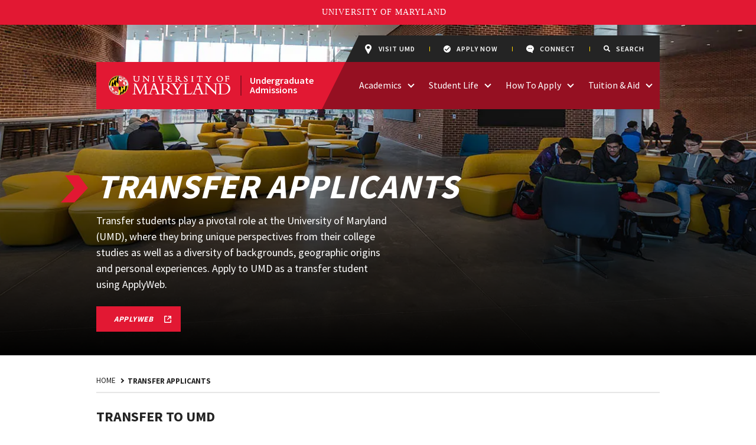

--- FILE ---
content_type: text/html; charset=UTF-8
request_url: https://admissions.umd.edu/apply/transfer-applicants
body_size: 32220
content:
<!DOCTYPE html>
<html lang="en">
  <head>
    <meta charset="utf-8" />
    <meta name="viewport"
      content="width=device-width,initial-scale=1,viewport-fit=cover" />
    <meta http-equiv="X-UA-Compatible" content="IE=Edge,chrome=1" />
    <meta http-equiv="Content-Type" content="text/html; charset=utf-8" />

    <style>
      header, main, footer, umd-utility-header, .footer-cta, .skip-content {
      display: none; }
    </style>
  <title>Office of Undergraduate Admissions | Transfer Applicants</title>
<script>window.dataLayer = window.dataLayer || [];
function gtag(){dataLayer.push(arguments)};
gtag('js', new Date());
gtag('config', 'G-ZK3FHBFJ1Z', {'send_page_view': true,'anonymize_ip': false,'link_attribution': false,'allow_display_features': false});
</script>
<script>/* Google Tag Manager script did not render */
</script><meta name="generator" content="SEOmatic">
<meta name="keywords" content="majors, minors, academic programs, certificates, courses, admissions, undergraduate admissions, freshman application, how to apply, transfer, tuition, scholarships">
<meta name="description" content="Find information on transfer application requirements and a checklist for required application materials.">
<meta name="referrer" content="no-referrer-when-downgrade">
<meta name="robots" content="all">
<meta content="ApplyMaryland" property="fb:profile_id">
<meta content="en_US" property="og:locale">
<meta content="Office of Undergraduate Admissions" property="og:site_name">
<meta content="website" property="og:type">
<meta content="https://admissions.umd.edu/apply/transfer-applicants" property="og:url">
<meta content="Transfer Applicants" property="og:title">
<meta content="Find information on transfer application requirements and a checklist for required application materials." property="og:description">
<meta content="https://umd-admissions.transforms.svdcdn.com/production/hero/og.jpg?w=1200&amp;h=630&amp;q=82&amp;auto=format&amp;fit=crop&amp;dm=1685464457&amp;s=374d08886ed8a8dfe507669ca155aa6c" property="og:image">
<meta content="1200" property="og:image:width">
<meta content="630" property="og:image:height">
<meta content="University of Maryland Office of Undergraduate Admissions" property="og:image:alt">
<meta content="https://vimeo.com/umd" property="og:see_also">
<meta content="https://github.com/orgs/UMD-Digital" property="og:see_also">
<meta content="https://www.instagram.com/applymaryland/" property="og:see_also">
<meta content="https://www.youtube.com/user/UMD2101" property="og:see_also">
<meta content="https://www.linkedin.com/school/university-of-maryland/mycompany/verification/" property="og:see_also">
<meta content="https://en.wikipedia.org/wiki/University_of_Maryland,_College_Park" property="og:see_also">
<meta content="https://www.facebook.com/ApplyMaryland" property="og:see_also">
<meta content="https://twitter.com/ApplyMaryland" property="og:see_also">
<meta name="twitter:card" content="summary_large_image">
<meta name="twitter:site" content="@ApplyMaryland">
<meta name="twitter:creator" content="@ApplyMaryland">
<meta name="twitter:title" content="Transfer Applicants">
<meta name="twitter:description" content="Find information on transfer application requirements and a checklist for required application materials.">
<meta name="twitter:image" content="https://umd-admissions.transforms.svdcdn.com/production/hero/twitter.jpg?w=800&amp;h=418&amp;q=82&amp;auto=format&amp;fit=crop&amp;dm=1685464521&amp;s=adf9a1b347ca82d9f0cca30a0aa0db53">
<meta name="twitter:image:width" content="800">
<meta name="twitter:image:height" content="418">
<meta name="twitter:image:alt" content="University of Maryland Office of Undergraduate Admissions">
<link href="https://admissions.umd.edu/apply/transfer-applicants" rel="canonical">
<link href="https://admissions.umd.edu/" rel="home"></head>

  <body><script async src="https://www.googletagmanager.com/gtag/js?id=G-ZK3FHBFJ1Z"></script>

    

  
        






<a href="#main" class="skip-content">Skip to main content</a>
<umd-utility-header size="1400px" padding="20"></umd-utility-header>

<header  data-type="fixed">
  
  <div class="navigation">
    <umd-lock data-type="header">
      <div class="container">
        <div class="logo">
          <div>
            <a href="/">
              <img src="/images/logo/default.svg"
                aria-hidden="true"
                alt="UMD Logo" />

              <span class="text">
                <span>Undergraduate <br aria-hidden="true" /> Admissions</span>
              </span>
            </a>
          </div>
        </div>

        <span></span>
        <div class="mobile-menu-button-wrapper">
          <button aria-label="View Mobile Menu"
            type="button"
            aria-controls="header-navigation">
            <span></span>
            <span></span>
            <span></span>
          </button>
        </div>

        <menu>
          <div>
            <div class="utility">
              <div>
                <a href="/visit">
                  <svg title="pin"
  aria-hidden="true"
  id="pin_icon"
  width="12"
  height="16"
  viewBox="0 0 12 16"
  fill="none"
  xmlns="http://www.w3.org/2000/svg">
  <path d="M10.2848 2.64276C9.27683 0.987586 7.50457 0 5.53846 0C3.57236 0 1.80009 0.987586 0.792115 2.64276C-0.215861 4.30345 -0.265705 6.30621 0.664734 8.00552L4.79633 15.5641C4.94586 15.8345 5.22832 16 5.53846 16C5.84861 16 6.13106 15.8345 6.2806 15.5641L10.4122 8.00552C11.3426 6.30621 11.2928 4.30345 10.2848 2.64276ZM5.53846 7.8731C4.12065 7.8731 2.96314 6.74207 2.96314 5.35172C2.96314 3.95586 4.12065 2.82483 5.53846 2.82483C6.95627 2.82483 8.11378 3.95586 8.11378 5.35172C8.11378 6.74207 6.95627 7.8731 5.53846 7.8731Z"
    fill="#393939" />
</svg>
<span>Visit UMD</span>
                </a>
                <a href="/apply-now">
                  <svg title="checkmark"
  id="checkmark_icon"
  width="16"
  height="16"
  viewBox="0 0 16 16"
  fill="none"
  xmlns="http://www.w3.org/2000/svg">
  <path d="M8 0C6.41775 0 4.87103 0.469192 3.55544 1.34824C2.23985 2.22729 1.21447 3.47672 0.608967 4.93853C0.00346629 6.40034 -0.15496 8.00887 0.153721 9.56072C0.462403 11.1126 1.22433 12.538 2.34315 13.6569C3.46197 14.7757 4.88743 15.5376 6.43928 15.8463C7.99113 16.155 9.59966 15.9965 11.0615 15.391C12.5233 14.7855 13.7727 13.7602 14.6518 12.4446C15.5308 11.129 16 9.58225 16 8C16 5.87827 15.1571 3.84344 13.6569 2.34315C12.1566 0.842855 10.1217 0 8 0ZM13.2167 5.49667L6.88334 11.83C6.79793 11.9177 6.69582 11.9874 6.58303 12.035C6.47025 12.0826 6.34908 12.1071 6.22667 12.1071C6.10426 12.1071 5.98309 12.0826 5.8703 12.035C5.75752 11.9874 5.65541 11.9177 5.57 11.83L2.78334 9.02C2.62427 8.84292 2.53916 8.61158 2.54553 8.37363C2.55191 8.13568 2.64928 7.90924 2.81759 7.74092C2.98591 7.57261 3.21235 7.47524 3.4503 7.46886C3.68825 7.46249 3.91959 7.5476 4.09667 7.70667L6.23667 9.84667L11.9033 4.18C12.0804 4.02093 12.3118 3.93582 12.5497 3.9422C12.7876 3.94857 13.0141 4.04594 13.1824 4.21425C13.3507 4.38257 13.4481 4.60902 13.4545 4.84697C13.4608 5.08492 13.3757 5.31625 13.2167 5.49333V5.49667Z"
    fill="#393939" />
</svg>
<span>Apply Now</span>
                </a>
                <a href="/connect">
                  <svg title="chat"
  id="chat_icon"
  width="16"
  height="16"
  viewBox="0 0 16 16"
  fill="none"
  xmlns="http://www.w3.org/2000/svg">
  <path d="M16 7.10178C16 3.18582 12.4111 0 8.00005 0C3.58882 0 0 3.18585 0 7.10178C0 11.0177 3.58882 14.2036 8.00005 14.2036C8.37094 14.2036 8.74312 14.1808 9.10902 14.1359C10.8081 15.2785 12.0623 15.9039 12.8397 15.9953C12.8668 15.9984 12.894 16 12.9206 16C13.1703 16 13.4015 15.8683 13.5391 15.6474C13.6929 15.4003 13.7029 15.0868 13.5659 14.8309C13.5595 14.8187 12.9596 13.6601 13.1327 12.5533C14.9579 11.2013 16 9.22541 16 7.10178ZM5.8274 8.17435C5.17284 8.17435 4.64237 7.61269 4.64237 6.9199C4.64237 6.22708 5.17284 5.66546 5.8274 5.66546C6.48183 5.66546 7.01252 6.22712 7.01252 6.9199C7.01255 7.61269 6.48186 8.17435 5.8274 8.17435ZM10.1729 8.17435C9.5182 8.17435 8.98761 7.61269 8.98761 6.9199C8.98761 6.22708 9.5182 5.66546 10.1729 5.66546C10.8273 5.66546 11.3579 6.22712 11.3579 6.9199C11.3579 7.61269 10.8273 8.17435 10.1729 8.17435Z"
    fill="#393939" />
</svg>
<span>Connect</span>
                </a>
                                <a href="/search">
                  <svg width="22"
  height="23"
  title="search"
  id="search_icon"
  viewBox="0 0 22 23"
  fill="none"
  xmlns="http://www.w3.org/2000/svg">
  <path fill-rule="evenodd"
    clip-rule="evenodd"
    d="M17.4165 14.7394L21.7008 19.0237C22.1004 19.4276 22.1004 20.0808 21.6965 20.4847L20.4804 21.7008C20.0808 22.1047 19.4276 22.1047 19.0237 21.7008L14.7394 17.4165C14.546 17.2231 14.4386 16.961 14.4386 16.686V15.9855C12.9216 17.1716 11.0137 17.8763 8.93815 17.8763C4.00068 17.8763 0 13.8756 0 8.93815C0 4.00068 4.00068 0 8.93815 0C13.8756 0 17.8763 4.00068 17.8763 8.93815C17.8763 11.0137 17.1716 12.9216 15.9855 14.4386H16.686C16.961 14.4386 17.2231 14.546 17.4165 14.7394ZM3.43775 8.93815C3.43775 11.9806 5.90003 14.4386 8.93815 14.4386C11.9806 14.4386 14.4385 11.9763 14.4385 8.93815C14.4385 5.89574 11.9763 3.43775 8.93815 3.43775C5.89574 3.43775 3.43775 5.90004 3.43775 8.93815Z"
    fill="black" />
</svg>
<span>Search</span>
                </a>
              </div>
            </div>
            <div class="main">
              <span></span>
                                                              
                                                    
                  
                  
                  
                  
                  <umd-nav-layout>
                    <div class="wrapper">
                      <a  class="" href="/academics"><span>Academics </span></a>
                      <button  type="button" class="show-menu expand-button" aria-label="access links related to Academics "></button>
                    </div>
                    <div  id="nav-dropdown-51" class="related-links" data-type="multipleColumn" data-count="2" aria-hidden="true">
                                                <div class="multi-column">
    <div class="columns" data-count="2">
              <div class="links">
                        
  <div class="link-wrapper">
          
                                                  
  
  
  
      <a  href="https://admissions.umd.edu/programs">All Programs</a>
  

      </div>

                        
  <div class="link-wrapper">
          
                                                  
  
  
  
      <a  href="https://admissions.umd.edu/programs/colleges-schools">Colleges &amp; Schools</a>
  

      </div>

                        
  <div class="link-wrapper">
          
                                                  
  
  
  
      <a  href="https://admissions.umd.edu/programs/interest">Programs by Interest</a>
  

      </div>

                  </div>
              <div class="links">
                        
  <div class="link-wrapper">
          
  
  
  
  
      <a  href="https://admissions.umd.edu/academics/limited-enrollment-programs">Limited Enrollment Programs</a>
  

                <button aria-controls="child96"
        aria-label="view children pages"
        class="expand-button">

      </button>
      <div id="child96" class="child" aria-expanded="false">
        <div class="child-wrapper">
                            
  
  
  
  
      <a  href="https://admissions.umd.edu/academics/current-student-lep-admissions">LEP Admission for Current Students</a>
  
                              </div>
      </div>
      </div>

                        
  <div class="link-wrapper">
          
                        
  
        
  
      <a  href="https://ugst.umd.edu/llsop/index.html" target="_blank">Living-Learning &amp; Special Programs</a>
  

      </div>

                  </div>
          </div>
    <div class="info">
      <p>
        Want more information about our majors?
      </p>
      <a href="https://admissions.umd.edu/academics" class="call-to-action-block">
        Academics
      </a>
    </div>
  </div>

                      
                                          </div>
                  </umd-nav-layout>
                                                                              
                                                    
                  
                  
                  
                  
                  <umd-nav-layout>
                    <div class="wrapper">
                      <a  class="" href="/student-life"><span>Student Life</span></a>
                      <button  type="button" class="show-menu expand-button" aria-label="access links related to Student Life"></button>
                    </div>
                    <div  id="nav-dropdown-53" class="related-links" data-type="singleColumn" data-count="4" aria-hidden="true">
                      
                                                <div class="single-column">
    <div class="info">
      <p>
        Want to learn more about life as a Terp?
      </p>
      <a href="https://admissions.umd.edu/student-life" class="call-to-action-block">
        Student Life
      </a>
    </div>
    <div class="links">
                
  <div class="link-wrapper">
          
  
  
  
  
      <a  href="https://admissions.umd.edu/student/housing-and-dining">Housing &amp; Dining</a>
  

      </div>

                
  <div class="link-wrapper">
          
  
  
  
  
      <a  href="https://admissions.umd.edu/student/student-support">Student Support &amp; Safety</a>
  

      </div>

                
  <div class="link-wrapper">
          
  
  
  
  
      <a  href="https://admissions.umd.edu/student/get-involved">Get Involved on Campus</a>
  

      </div>

                
  <div class="link-wrapper">
          
  
  
  
  
      <a  href="https://admissions.umd.edu/student/find-community">Find Your Community</a>
  

      </div>

          </div>
  </div>

                                          </div>
                  </umd-nav-layout>
                                                                              
                                                    
                  
                  
                  
                  
                  <umd-nav-layout>
                    <div class="wrapper">
                      <a  class="" href="/how-to-apply"><span>How To Apply</span></a>
                      <button  type="button" class="show-menu expand-button" aria-label="access links related to How To Apply"></button>
                    </div>
                    <div  id="nav-dropdown-55" class="related-links" data-type="multipleColumn" data-count="2" aria-hidden="true">
                                                <div class="multi-column">
    <div class="columns" data-count="2">
              <div class="links">
                        
  <div class="link-wrapper">
          
  
  
  
  
      <a  href="https://admissions.umd.edu/apply/freshman-applicants">Freshman Applicants</a>
  

      </div>

                        
  <div class="link-wrapper">
          
  
  
  
  
      <a  href="https://admissions.umd.edu/apply/transfer-applicants">Transfer Applicants</a>
  

                <button aria-controls="child62833"
        aria-label="view children pages"
        class="expand-button">

      </button>
      <div id="child62833" class="child" aria-expanded="false">
        <div class="child-wrapper">
                            
  
  
  
  
      <a  href="https://admissions.umd.edu/apply/maryland-transfer-advantage-program">Maryland Transfer Advantage Program</a>
  
                                        <button aria-controls="grandchild16"
                aria-label="view children pages"
                class="expand-button">

              </button>
              <div id="grandchild16"
                class="grandchildern"
                aria-expanded="false">
                <div class="grandchild-wrapper">
                                            
  
  
  
  
      <a  href="https://admissions.umd.edu/apply/maryland-transfer-advantage-program-faqs">Maryland Transfer Advantage Program FAQs</a>
  
                                  </div>
              </div>
                              </div>
      </div>
      </div>

                        
  <div class="link-wrapper">
          
  
  
  
  
      <a  href="https://admissions.umd.edu/apply/international-applicants">International Applicants</a>
  

                <button aria-controls="child61536"
        aria-label="view children pages"
        class="expand-button">

      </button>
      <div id="child61536" class="child" aria-expanded="false">
        <div class="child-wrapper">
                            
  
  
  
  
      <a  href="https://admissions.umd.edu/apply/english-language-proficiency">English Language Proficiency</a>
  
                                        
  
  
  
  
      <a  href="https://admissions.umd.edu/apply/obtainingvisa">Obtaining a Visa</a>
  
                                        
  
  
  
  
      <a  href="https://admissions.umd.edu/apply/financial-certification">Financial Certification</a>
  
                              </div>
      </div>
      </div>

                        
  <div class="link-wrapper">
          
  
  
  
  
      <a  href="https://admissions.umd.edu/apply/shady-grove-applicants">Shady Grove Applicants</a>
  

                <button aria-controls="child64716"
        aria-label="view children pages"
        class="expand-button">

      </button>
      <div id="child64716" class="child" aria-expanded="false">
        <div class="child-wrapper">
                            
  
  
  
  
      <a  href="https://admissions.umd.edu/apply/shady-grove-terp-transfer-partnership">Shady Grove Terp Transfer Partnership</a>
  
                              </div>
      </div>
      </div>

                  </div>
              <div class="links">
                        
  <div class="link-wrapper">
          
  
  
  
  
      <a  href="https://admissions.umd.edu/apply/application-deadlines">Application Deadlines</a>
  

      </div>

                        
  <div class="link-wrapper">
          
  
  
  
  
      <a  href="https://admissions.umd.edu/apply/admission-review-process-factors">Admission Review Process &amp; Factors</a>
  

      </div>

                        
  <div class="link-wrapper">
          
  
  
  
  
      <a  href="https://admissions.umd.edu/apply/application-faqs">Application FAQs</a>
  

                <button aria-controls="child4736"
        aria-label="view children pages"
        class="expand-button">

      </button>
      <div id="child4736" class="child" aria-expanded="false">
        <div class="child-wrapper">
                            
  
  
  
  
      <a  href="https://admissions.umd.edu/apply/freshman-application-faqs">Freshman Application FAQs</a>
  
                                        
  
  
  
  
      <a  href="https://admissions.umd.edu/apply/transfer-application-faqs">Transfer Application FAQ</a>
  
                                        
  
  
  
  
      <a  href="https://admissions.umd.edu/apply/essay-questions">Essay Questions</a>
  
                                        
  
  
  
  
      <a  href="https://admissions.umd.edu/apply/submitting-documents">Submitting Documents</a>
  
                              </div>
      </div>
      </div>

                  </div>
          </div>
    <div class="info">
      <p>
        Ready to apply?
      </p>
      <a href="https://admissions.umd.edu/how-to-apply" class="call-to-action-block">
        How to Apply
      </a>
    </div>
  </div>

                      
                                          </div>
                  </umd-nav-layout>
                                                                              
                                                    
                  
                  
                  
                  
                  <umd-nav-layout>
                    <div class="wrapper">
                      <a  class="" href="/tuition"><span>Tuition &amp; Aid</span></a>
                      <button  type="button" class="show-menu expand-button" aria-label="access links related to Tuition &amp; Aid"></button>
                    </div>
                    <div  id="nav-dropdown-57" class="related-links" data-type="singleColumn" data-count="4" aria-hidden="true">
                      
                                                <div class="single-column">
    <div class="info">
      <p>
        Need more information on cost of attendance at UMD,  financing your education and merit scholarships?
      </p>
      <a href="https://admissions.umd.edu/tuition" class="call-to-action-block">
        Tuition &amp; Aid
      </a>
    </div>
    <div class="links">
                
  <div class="link-wrapper">
          
  
  
  
  
      <a  href="https://admissions.umd.edu/tuition/cost-of-attendance">Cost of Attendance</a>
  

      </div>

                
  <div class="link-wrapper">
          
  
  
  
  
      <a  href="https://admissions.umd.edu/tuition/freshman-merit-scholarships">Freshman Merit Scholarships</a>
  

      </div>

                
  <div class="link-wrapper">
          
  
  
  
  
      <a  href="https://admissions.umd.edu/tuition/transfer-merit-scholarships">Transfer Merit Scholarships</a>
  

                <button aria-controls="child19997"
        aria-label="view children pages"
        class="expand-button">

      </button>
      <div id="child19997" class="child" aria-expanded="false">
        <div class="child-wrapper">
                            
  
  
  
  
      <a  href="https://admissions.umd.edu/tuition/frederick-douglass-scholarship">Frederick Douglass Scholarship</a>
  
                              </div>
      </div>
      </div>

                
  <div class="link-wrapper">
          
                        
  
        
  
      <a  href="https://financialaid.umd.edu/" target="_blank">Office of Student Financial Aid</a>
  

      </div>

          </div>
  </div>

                                          </div>
                  </umd-nav-layout>
                                          </div>
          </div>
        </menu>
      </div>
    </umd-lock>

      </div>
</header>
    <main id="main">
        
      

<div class="landing">
                      
      <umd-hero data-type="image">
              
                      
          
              
    <img  src="https://umd-admissions.transforms.svdcdn.com/production/hero/students-sitting-iribe-hero.jpg?w=1440&amp;h=544&amp;auto=compress%2Cformat&amp;fit=crop&amp;dm=1685539060&amp;s=e382d01d04debcb5596f742383f052c5" alt="Students sitting in Iribe Center" style="object-position: 50% 50%;" />
  


      <section>
        <svg title="fearlessly forward arrow"
  id="fearlessly-forward-arrow"
  data-name="Layer 1"
  xmlns="http://www.w3.org/2000/svg"
  viewBox="0 0 338 338">
  <defs></defs>
  <path d="m169,338l169-179.58L221.83,0H52.83l116.17,158.42L0,338h169Z" />
</svg>
        <umd-lock data-type="header">
          <h1 class="headline-one-san-serif">
            <svg title="fearlessly forward arrow"
  id="fearlessly-forward-arrow"
  data-name="Layer 1"
  xmlns="http://www.w3.org/2000/svg"
  viewBox="0 0 338 338">
  <defs></defs>
  <path d="m169,338l169-179.58L221.83,0H52.83l116.17,158.42L0,338h169Z" />
</svg>
            Transfer Applicants
          </h1>
          <div class="rich-text">
            <p>Transfer students play a pivotal role at the University of Maryland (UMD), where they bring unique perspectives from their college studies as well as a diversity of backgrounds, geographic origins and personal experiences. Apply to UMD as a transfer student using ApplyWeb.</p>
          </div>

                                                            
  
    
          
                  
  
      
                      
  
  <a  class="call-to-action-block" href="https://www.applyweb.com/forms/UMDTERPS" rel="noopener" target="_blank" icon="right">
              <span aria-hidden="true">ApplyWeb</span>
      <span class="sr-only">Apply through ApplyWeb</span>
    
          <svg viewBox="0 0 22 22" fill="none" xmlns="http://www.w3.org/2000/svg">
  <path fill-rule="evenodd"
    clip-rule="evenodd"
    d="M2.93333 0C1.3133 0 0 1.3133 0 2.93333V19.0667C0 20.6867 1.3133 22 2.93333 22H19.0667C20.6867 22 22 20.6867 22 19.0667V14.3C22 13.49 21.3434 12.65 20.5333 12.65C19.7233 12.65 19.0667 13.49 19.0667 14.3V19.0667H2.93333V2.93333H7.7C8.51002 2.93333 9.16667 2.27668 9.16667 1.46667C9.16667 0.656649 8.51002 0 7.7 0H2.93333ZM21.7685 9.72315L21.8388 1.27768C21.841 1.03603 21.7477 0.808961 21.5766 0.63862C21.4069 0.467982 21.1799 0.374913 20.9381 0.376832L12.4928 0.447187C12.2517 0.449196 12.0237 0.5452 11.851 0.71793C11.678 0.890852 11.5813 1.11789 11.5793 1.35897L11.5718 2.12462C11.5697 2.3655 11.6602 2.58975 11.83 2.75953C11.9999 2.9295 12.2219 3.01767 12.4629 3.01576L17.4369 2.96567L9.51704 10.8856C9.16123 11.2414 9.18166 11.8241 9.53169 12.1741L10.0693 12.7117C10.4193 13.0618 10.9744 13.0546 11.3302 12.6988L19.222 4.80706L19.1863 9.73934C19.1842 9.98014 19.2821 10.2118 19.4519 10.3817C19.6219 10.5517 19.8482 10.6442 20.089 10.6421L20.8559 10.6358C21.0969 10.6337 21.3245 10.5375 21.4974 10.3646C21.6701 10.1918 21.7665 9.96423 21.7685 9.72315Z"
    fill="#242424" />
</svg>
      </a>


                          
                              </umd-lock>
      </section>
    </umd-hero>
  
  
  
  
  
  <div class="authored-content">
    <umd-lock data-type="header">
      

<umd-breadcrumb>
  <div>
    <a href="/">Home</a>

    
          
            <p>
        Transfer Applicants
      </p>
      </div>
</umd-breadcrumb>
    </umd-lock>

    <section>
      

<umd-landing-content>
      
          <div class="rich-text-wrapper">
        <umd-lock>
            
      
    
          <div class="rich-text intro">
        <p><b>TRANSFER TO UMD</b></p>
      </div>
      
        </umd-lock>
      </div>
    
    
    
          
          <div class="rich-text-wrapper">
        <umd-lock>
            
      
    
          <div class="rich-text intro">
        <p>Apply as a transfer student if you are a high school graduate who has completed at least 12 semester hours or 18 quarter hours after high school graduation at a regionally accredited college or university.</p>
<p>Below you will find information on transfer application requirements and deadlines, a complete list of required application materials and more.</p>
      </div>
      
        </umd-lock>
      </div>
    
    
    
          
    
    
    
          
              
        
        
        
                  
          <layout-equal-spacing  data-type="highlightsOptions">
                    
                          
    
              
    
          <umd-highlight  data-color="dark" data-type="cardColumns">
                
                      
          
              
    <img  src="https://umd-admissions.transforms.svdcdn.com/production/highlights/Financial-Aid-Resources.jpg?w=1920&amp;h=1080&amp;auto=compress%2Cformat&amp;fit=crop&amp;dm=1683745929&amp;s=d7334d74c085053cafbf8f944f9989f2" alt="Financial Aid Resources" style="object-position: 50% 50%;" />
  

        <umd-lock>
          <div>
            <h2 class="headline-two-san-serif">
              Applicant Requirements
            </h2>
            <div class="rich-text">
              <p>Admission to UMD is competitive and the number of students seeking admission exceeds the number who can be accommodated. Admission is based on the overall strength of the student's academic performance and is assessed through a holistic review. In accordance with the Maryland Higher Education Commission and Board of Regents transfer policies, certain applicants from Maryland public institutions are given special consideration and are admitted when space is available.</p>
<p>The university expects you, at a minimum, to meet the following requirements:<br /></p>
            </div>

            
                            
  
  
  <div  class="layout-grid" data-size="three">
            
  <umd-card  data-type="column">
        
      
  
  
  <div  class="text" data-image="false">
    
    <p class="headline-four-san-serif">
      High School
    </p>
    <div class="rich-text">
      <p>To be considered a transfer applicant, you must have graduated high school or have completion of high school equivalency.</p>
    </div>

      </div>

  </umd-card>

            
  <umd-card  data-type="column">
        
      
  
  
  <div  class="text" data-image="false">
    
    <p class="headline-four-san-serif">
      College Credits
    </p>
    <div class="rich-text">
      <p>You must <strong>complete at least 12 semester hours</strong> or 18 quarter hours at a regionally accredited college or university. (AP/IB credits or placement tests cannot be used toward this requirement.)</p>
<p>If you are in progress of completing 12 credits, please email us prior to submitting an application for guidance on how to complete your application. Email <a href="mailto:applymaryland@umd.edu?subject=12%20Credits%20In-Progress%20Transfer%20Applicant">ApplyMaryland@umd.edu</a> with the subject line "12 Credits In-Progress Transfer Applicant".</p>
    </div>

      </div>

  </umd-card>

            
  <umd-card  data-type="column">
        
      
  
  
  <div  class="text" data-image="false">
    
    <p class="headline-four-san-serif">
      College Courses
    </p>
    <div class="rich-text">
      <p>You are expected to have completed <strong>English Composition</strong> (the equivalent of UMD’s ENGL 101 course) and <strong>college-level mathematics</strong> (the equivalent of UMD’s Math 107 course or equivalent to the general education fundamental mathematics requirement).</p>
    </div>

      </div>

  </umd-card>

      </div>

            
            
            
                      </div>
        </umd-lock>
      </umd-highlight>
      
          </layout-equal-spacing>
        
        
        
        
        
        
        
        
        
                        
    
    
    
          
    
    
    
          
              
        
        
                  
          <layout-equal-spacing  data-type="pathwayOptions">
                          
  
  <umd-pathway-card  data-direction="left">
    <umd-lock>
      <div class="wrapper">
                          
                      
          
              
    <img  src="https://umd-admissions.transforms.svdcdn.com/production/rich-text/Students_ESJLTC_03292023_SC_5429_2023-04-28-133452_xbja.jpg?w=640&amp;h=960&amp;auto=compress%2Cformat&amp;fit=crop&amp;dm=1682688903&amp;s=7dbf2bd71d021aa137a3dfadfb26752a" alt="Students walking into the Edward St. John Learning and Teaching Center." style="object-position: 50% 50%;" />
  

        
            
  
  <div class="text">
    <h2 class="headline-two-san-serif">
      Choosing a Major
    </h2>
    <div class="rich-text">
      <p>Whether you know exactly what you want to study or are still figuring it out, we encourage you to <a href="https://admissions.umd.edu/programs">explore UMD's academic programs</a>. As you explore you may see that some of our majors are considered <a href="https://admissions.umd.edu/academics/limited-enrollment-programs">Limited Enrollment Programs</a> (LEP). These programs have limited space and, therefore, have more competitive admission criteria.</p>
<p>On the UMD application, you'll select a preferred major. This information will not impact whether or not you are admissible to the university. If you selected an LEP, you will also be reviewed by the specific program to determine admission to your preferred major.</p>
<p>While most students are admitted to their preferred major, some LEP applicants may not be. Students who are undecided or undeclared (working on getting into an LEP) will work with Letters &amp; Sciences advisors to explore their interests or complete LEP gateway requirements.</p>
    </div>

                </div>

      </div>
    </umd-lock>
  </umd-pathway-card>

    
      
          </layout-equal-spacing>
        
        
        
        
        
        
        
        
        
        
                        
    
    
    
          
    
    
    
          
              
        
        
        
        
        
                  
          <layout-equal-spacing  data-type="listColumnOptions">
                          
      
  <umd-list-columns>
    <svg id="turtle-shell"
  title="Turtle Shell"
  xmlns="http://www.w3.org/2000/svg"
  viewBox="0 0 821.93 838.81">
  <path class="outline"
    d="M508.49,792.83c-4.48-.24-8.45-3.32-12.72-5.33-11.18-5.26-9.15-5.44-13.68,5.81-1.6,3.96-3.23,7.92-4.66,11.94-.95,2.66-2.98,3.76-5.38,4.67-16.88,6.44-34.17,11.59-51.69,15.92-18.47,4.57-37.13,7.96-56.08,10.1-16.68,1.88-33.34,3.11-50.11,2.82-14.82-.26-29.59-1.35-44.31-3.08-5.55-.65-7.92-5.56-10.96-9.36-3.19-4-6.05-8.26-9.17-12.33-1.61-2.11-3.21-2.64-5.84-.72-5.46,3.99-11.3,7.47-17.06,11.03-4.43,2.73-9.05,.35-12.87-1-11.98-4.24-24.04-8.24-35.64-13.68-18.33-8.6-35.64-18.71-52.2-30.31-13.25-9.29-24.97-20.34-36.36-31.63-14.85-14.7-28.03-30.84-38.87-48.93-10.07-16.79-19.48-33.78-26.62-52.07-1.73-4.44-.12-7.49,1.45-10.57,2.64-5.15,5.43-10.24,8.18-15.34,1.29-2.39,1.04-3.46-1.03-4.79-5.01-3.23-9.65-7.2-14.98-9.73-7.51-3.56-9.69-10.01-10.62-17.09-1.27-9.66-3.48-19.16-4.35-28.9-.99-11.16-2.8-22.25-2.82-33.5-.01-9.66-.29-19.34,.06-28.99,.59-15.99,2.56-31.86,4.57-47.74,2.44-19.26,7.8-37.87,11.52-56.84,1.24-6.33,7.44-7.16,12.16-9.12,3.7-1.54,7.04-3.6,10.52-5.47,2.38-1.28,2.36-2.9,1.07-4.91-1.61-2.5-2.77-5.5-4.59-7.6-7.84-9-4.22-17.42-.34-26.62,5.59-13.27,11.21-26.5,17.75-39.34,6.13-12.04,13.35-23.47,19.82-35.28,8.62-15.75,19.23-30.03,29.51-44.6,7.45-10.56,15-21.01,24.1-30.28,1.94-1.98,3.98-3.11,6.47-3.01,5.68,.23,11.25-.99,16.88-.99,4.28,0,5.38-2.65,4.93-5.74-.46-3.18,.08-6.36-.51-9.42-2.21-11.47,5.23-17.96,12.43-24.53,9.05-8.26,18.11-16.52,27.41-24.5,6.78-5.82,14.12-10.99,20.9-16.8,9.94-8.52,21.27-14.99,31.94-22.42,11.23-7.83,22.72-15.36,34.68-21.79,9.26-4.98,18.42-10.46,28.37-14.21,5.41-2.04,9.28,1.88,13.43,3.72,3.44,1.53,7.27,2.29,10.42,4.59,1.89,1.37,2.75-.61,3.22-1.86,2.17-5.85,4.39-11.69,6.1-17.68,.78-2.72,2.07-4.52,4.56-5.37,18.91-6.45,37.87-12.6,57.31-17.54,15.62-3.97,31.43-6.33,47.18-9.16,8.86-1.59,18.02-1.39,27.01-2.38,16.08-1.78,32.15-.37,48.19,.25,9.13,.35,18.41,.86,27.37,3.27,1.85,.5,3.18,1.63,4.3,3.19,4.41,6.16,8.82,12.32,13.42,18.33,1.32,1.73,3.13,1.97,5.1,.2,5.2-4.68,11.61-7.59,17.48-11.28,3.16-1.98,7.15-1.48,10.62-.16,17.32,6.59,34.75,12.83,51.26,21.48,13.54,7.09,26.66,14.84,39.15,23.54,7.98,5.56,15.07,12.45,22.33,19,11.32,10.22,22.47,20.64,31.84,32.78,9.32,12.06,18.28,24.33,26.17,37.42,5.46,9.06,9.8,18.65,14.6,28.02,3.07,5.98,5.17,12.48,7.4,18.86,.73,2.09-.73,4.17-1.74,6.07-2.72,5.1-5.48,10.19-8.28,15.25-1.65,2.98-2.17,5,1.8,7.1,6.74,3.57,12.95,8.16,19.42,12.24,4.02,2.54,3.48,8.22,4.53,12.65,3.33,14.02,4.35,28.41,6.77,42.57,.11,.65,.25,1.32,.21,1.98-.6,10.15,1.31,20.25,.93,30.36-.59,15.35-.66,30.7-2.62,46.04-2.03,15.89-4.27,31.72-7.38,47.4-1.96,9.88-4.92,19.57-7.34,29.36-.62,2.49-2.05,3.93-4.33,5.01-5.98,2.83-11.85,5.89-17.79,8.81-2.5,1.22-2.23,2.31-.78,4.57,3.55,5.53,6.59,11.39,9.77,17.15,1.47,2.67,.05,5.52-.82,7.65-5.67,13.9-11.25,27.89-17.98,41.29-8.47,16.88-17.54,33.47-27.4,49.64-8.36,13.71-17.44,26.93-26.98,39.78-6.88,9.27-13.95,18.48-21.61,27.21-3.7,4.22-8.34,4.51-12.99,4.79-4.47,.27-8.91,.69-13.37,1.04-2.76,.22-3.38,1.43-3.25,3.79,.33,6.13-.59,12.3,.52,18.42,.37,2.05-.31,4.03-1.74,5.49-9.62,9.83-19.56,19.29-29.95,28.35-10.24,8.92-20.69,17.55-31.29,26.01-18.3,14.61-38.07,27.04-58.26,38.79-9.98,5.81-20.35,10.96-30.58,16.33-2.05,1.08-4.27,1.85-7.21,1.93Z" />
  <path class="shell"
    d="M765.31,211.71c-2.22,4.22-4.16,9.03-7.08,13.14-3.05,4.29-2.1,6.73,1.99,9.2,3.97,2.39,7.66,5.25,11.6,7.7,4.03,2.51,5.49,6.32,6.21,10.72,1.89,11.54,4.02,23.05,5.77,34.62,.76,5.03,.92,10.16,1.17,15.26,.42,8.59,1.56,17.26,.8,25.76-1.17,13.2-.58,26.45-2.28,39.67-1.36,10.66-2.99,21.28-4.61,31.89-.95,6.23-2.97,12.29-4.39,18.46-.96,4.17-2.08,8.37-2.45,12.61-.81,9.36-5.93,14.72-14.7,17.07-.48,.13-1.07,.01-1.47,.25-6.43,3.83-9.05,2.46-4.21,11.15,1.7,3.05,3.38,6.1,5.04,9.17,1.59,2.94,1.53,5.76,.34,9.02-4.76,13.05-10.99,25.48-16.81,38-6.46,13.9-13.26,27.85-22.02,40.61-6,8.73-10.71,18.29-17.18,26.72-5.63,7.33-10.57,15.13-16.46,22.32-5.23,6.39-10.65,12.74-15.35,19.46-4.38,6.27-10.15,6.69-16.26,7.22-8.96,.78-8.89,.58-9.01,9.56-.07,5.19,1.39,10.79-3.09,15.08-5.49,5.24-11,10.47-16.58,15.62-7.25,6.68-14.38,13.53-21.93,19.86-15.49,12.99-31.48,25.47-48.59,36.13-13.95,8.68-27.82,17.71-42.91,24.57-4.6,2.09-8.66,5.22-13.63,6.94-3.87,1.34-6.69,.5-9.84-1.05-3.25-1.6-6.54-3.14-9.75-4.83-2.83-1.49-4.8-.27-5.38,2.3-1.03,4.57-3.77,8.44-4.59,13.13-.69,3.96-4.28,5.76-7.84,6.92-13.05,4.23-25.85,9.12-39.22,12.56-8.24,2.12-16.64,4.47-24.89,6.22-11.02,2.33-22.26,4.2-33.61,5.4-15.21,1.61-30.39,2.8-45.63,2.55-14.44-.23-28.91-.46-43.24-2.85-3.67-.61-5.87-3.02-8.04-5.49-2.95-3.35-6.07-6.69-8.32-10.5-2.61-4.43-5.84-3.17-8.15-.92-3.7,3.6-8.73,4.74-12.59,7.99-2.6,2.18-5.95-.12-8.41-1.04-12.67-4.75-25.55-8.94-37.66-15.2-6.74-3.49-13.35-7.19-20.06-10.69-15.46-8.05-28.72-18.91-41.61-30.37-3.97-3.53-7.8-7.21-11.77-10.74-11.46-10.21-20.57-22.54-29.33-34.88-7.11-10.01-14.28-20.37-19.05-31.79-3.67-8.78-8.77-16.95-11.33-26.22-.58-2.09-.48-3.58,.69-5.52,2.45-4.08,4.32-8.51,6.56-12.72,1.32-2.48,1.03-4.17-1.38-5.91-1.77-1.27-3.5-2.56-5.49-3.38-9.83-4.01-13.89-11.62-15.32-21.87-2.15-15.39-4.58-30.79-5.53-46.24-1.04-16.96-1.33-34.05,.67-51.05,1.26-10.76,2.04-21.6,3.7-32.3,1.81-11.71,3.94-23.4,7.55-34.75,1.6-5.03,2.01-10.33,3.53-15.41,.79-2.65,1.76-4.85,4.07-5.8,4.6-1.88,8.56-5.07,13.48-6.26,2.93-.71,4.34-2.16,2.13-5.33-1.49-2.13-1.94-5.03-3.54-7.03-6.04-7.48-3.45-14.66-.19-22.26,4.38-10.2,8.82-20.34,13.6-30.37,6.3-13.21,12.99-26.18,20.59-38.67,7.02-11.53,13.76-23.31,21.84-34.08,9.99-13.33,19.61-27.01,30.88-39.36,2.54-2.79,5.49-3.8,9.28-3.88,16.89-.36,14.46-.64,13.49-15.96-.24-3.77,.98-6.85,3.54-9.39,11.16-11.09,22.62-21.8,34.85-31.78,7.91-6.46,15.33-13.66,23.67-19.53,13.18-9.28,25.86-19.3,40.21-26.97,6.5-3.47,12.38-8.26,19.01-11.72,8.79-4.59,17.54-9.25,26.28-13.95,2.14-1.15,3.83-.13,5.63,.71,4.65,2.16,9.29,4.36,13.99,6.43,2.23,.98,3.96,1.06,4.68-2.15,1.23-5.49,4.82-10.2,5.69-15.85,.38-2.49,2.41-3.15,4.21-3.78,9.65-3.4,19.31-6.78,29.05-9.9,6.58-2.11,13.26-3.92,19.96-5.62,14.56-3.69,29.22-6.73,44.17-8.58,14.26-1.76,28.53-3.6,42.86-3.7,17.95-.13,35.93,.46,53.72,3.67,2.6,.47,4.13,1.4,5.57,3.37,3.23,4.42,6.75,8.6,10.59,12.52,2.37,2.42,4.3,2.94,7.24,.56,3.57-2.89,7.64-5.18,11.58-7.59,1.54-.95,3.2-1.33,5.19-.65,16.22,5.54,32.67,10.68,47.78,18.75,9.05,4.83,18.11,9.85,26.66,15.83,9.64,6.74,19.14,13.59,27.99,21.28,7.98,6.94,16.22,13.69,22.51,22.35,3.02,4.16,7.15,7.26,10.28,11.42,9.47,12.62,17.7,25.97,25.66,39.57,5.48,9.37,9.13,19.47,13.55,29.26,.67,1.5,1.01,3.14,1.69,5.3Z" />
  <path class="outline"
    d="M431.55,280.69c1.66-12.26,3.38-24.51,4.96-36.78,1.27-9.83,2.51-19.66,3.49-29.52,.83-8.39,1.63-17.02,3.9-24.89,1.66-5.74,5.97-11.96,14.41-12.88,8.31-.91,16.4-3.76,24.63-5.54,17.57-3.81,35.17-7.46,52.75-11.22,1.94-.41,3.84-1.01,5.73-1.62,9.52-3.04,17.53,.8,24.02,6.82,15.3,14.2,30.98,27.97,46.21,42.23,11.48,10.75,23.34,21.06,34.83,31.79,5.7,5.32,11.72,10.75,12.89,19.34,.84,6.21-1.34,12.04-1.8,18.08-.6,7.73-1.82,15.42-2.52,23.14-.72,7.9-2.62,15.61-3.23,23.55-.76,9.7-2.49,19.31-3.77,28.97-.72,5.45-7.17,13.04-12.66,14.38-5.46,1.33-11.15,2.01-16.46,3.56-11.28,3.27-22.89,4.79-34.24,7.63-13.3,3.33-26.66,6.68-40.19,8.71-5.03,.76-10.94-.59-15.48-4.96-9.8-9.42-19.97-18.46-30.03-27.61-9.41-8.56-19.04-16.91-28.22-25.73-9.46-9.08-18.71-18.48-28.93-26.63-7.1-5.66-10.22-12.1-10.27-20.83Z" />
  <path class="outline"
    d="M297.12,426.21c2.16-9.11,2.52-20.55,4.18-31.83,1.85-12.58,2.77-25.3,4.92-37.82,1.37-8-.33-16.81,5.02-23.88,2.95-3.9,6.11-7.29,11.66-8.45,11.97-2.5,24.07-4.59,35.85-7.7,6.99-1.84,14.15-2.8,21.11-4.84,9.78-2.86,19.82-5.08,29.89-6.64,7.01-1.09,13.25,1.36,18.75,6.58,15.65,14.84,31.67,29.29,47.65,43.79,12.6,11.43,25.11,22.98,38.08,33.97,9.77,8.28,11.97,18.09,9.56,30.24-2.27,11.43-3.25,23.12-4.74,34.71-2.04,15.89-3.46,31.9-6.38,47.62-.94,5.04-5.13,10.21-11.12,11.75-12.65,3.27-25.36,6.25-38.3,8.27-3.81,.6-7.63,1.88-11.36,3-8.73,2.62-17.89,3.13-26.56,6.05-5.23,1.76-11.03,3.9-16.19,3.18-5.09-.71-10.82-1.62-15.24-5.86-10.41-9.98-21.27-19.51-31.93-29.23-4.17-3.8-8.23-7.72-12.43-11.5-14.3-12.86-27.85-26.6-42.55-38.97-6.82-5.73-10.08-11.87-9.85-22.46Z" />
  <path class="outline"
    d="M276.86,452.42c7.36-.59,12.86,3.02,17.81,7.58,14.75,13.59,29.26,27.43,44.07,40.95,15.68,14.32,31.79,28.17,47.25,42.71,3.83,3.6,4.5,9.64,3.92,14.88-1.18,10.77-3.48,21.43-4.53,32.21-.69,7.08-1.27,14.16-2.3,21.21-1.3,8.99-2.39,18.01-3.59,27.01-.46,3.44-.45,7.06-1.6,10.26-2.3,6.37-5.83,11.14-13.49,12.92-13.35,3.09-26.74,6.21-40.11,9.05-16.65,3.53-33.19,7.82-50.02,10.42-7.14,1.1-13.27-2.99-17.68-8.1-6.45-7.47-14.73-12.78-21.5-19.87-8.26-8.65-17.38-16.5-26.26-24.55-9.2-8.34-18.61-16.46-27.83-24.78-5.14-4.63-10.58-9.07-14.95-14.37-2.93-3.56-4.44-8.51-3.84-13.42,1.86-15.25,4.48-30.43,5.75-45.72,1.23-14.79,4.2-29.33,5.47-44.09,.53-6.14,9.18-13.73,15.54-15,12.16-2.42,24.21-5.39,36.32-8.07,10.49-2.32,21-4.54,31.5-6.82,6.7-1.46,13.39-2.94,20.09-4.41Z" />
  <path class="outline"
    d="M534.04,510.93c-.12-10.42,2.25-19.79,3.26-29.32,1.06-10.01,2.71-19.97,3.65-29.99,.87-9.22,2.66-18.31,3.65-27.49,.56-5.24,2.5-9.09,5.56-13.27,4-5.46,9.86-5.46,15.11-6.86,11.31-3.02,22.78-5.47,34.26-7.77,15.49-3.1,30.88-6.58,46.3-10.01,9.55-2.12,17.59,2.4,23.52,9.69,4.3,5.27,9.91,8.94,14.62,13.7,10.94,11.05,22.71,21.34,34.44,31.46,9.57,8.26,15.12,18.42,20.99,28.84,.95,1.68,.31,3.13-.31,4.73-6.37,16.46-13.92,32.37-22.21,47.92-8.54,16.03-17.69,31.7-27.83,46.8-9.56,14.24-20.04,27.76-31.04,40.89-1.48,1.77-3.21,2.57-5.61,2.62-4.9,.08-9.79,.65-14.69,.8-5.3,.17-7.46-4.48-10.67-7.42-7.28-6.66-14.35-13.55-21.64-20.21-8.29-7.57-16.74-14.95-24.89-22.7-4.74-4.5-9.06-9.63-14.99-12.89-3.67-2.02-5.27-6.2-8.59-8.88-6.67-5.38-12.99-11.27-18.88-17.5-3.47-3.67-4.98-8.63-4.02-13.17Z" />
  <path class="outline"
    d="M196.67,202.63c-.38-8.12,2.27-13.06,7.52-17.88,6.16-5.64,12.36-11.36,18.23-17.39,5.37-5.53,11.94-9.9,18.07-14.67,13.27-10.33,26.68-20.53,40.92-29.47,15.23-9.56,30.51-19.1,46.82-26.81,.99-.47,1.83-.28,2.83,.09,6.62,2.39,12.88,5.69,19.11,8.8,4.96,2.47,8.72,7.35,12.97,11.21,18.14,16.47,36.3,32.92,54.38,49.45,4.53,4.14,5.84,9.95,5.26,15.52-1.89,17.9-4.42,35.72-6.76,53.57-1.63,12.45-2.86,24.97-5.18,37.29-1.23,6.52-5.75,11.63-12.61,13.27-12.39,2.97-24.96,5.18-37.29,8.34-14.09,3.62-28.59,5.41-42.55,9.31-7.37,2.06-13.94,2.63-21.07-.06-3.12-1.18-5.39-3.08-7.72-5.23-11.52-10.65-23.15-21.18-34.67-31.83-10.92-10.09-21.49-20.56-32.72-30.28-5.52-4.78-10.22-10.42-16.2-14.72-6.66-4.78-11.05-10.96-9.34-18.5Z" />
  <path class="outline"
    d="M624.58,630.13c3.89,14.31-4.62,22.67-14.09,31.1-11.9,10.58-23.78,21.22-36.5,30.73-8.8,6.58-17.58,13.3-26.92,19.27-9.27,5.92-18.95,11.2-28.01,17.55-7.77,5.44-16.71,9.46-25.58,12.98-4.38,1.74-9-1.76-13.35-3.51-11.67-4.69-20.01-13.83-29.04-21.97-15.79-14.22-31.6-28.42-46.83-43.22-4.2-4.08-6.36-10.3-5.51-16.72,1.01-7.52,2.35-15,3.25-22.54,1.8-15.05,2.96-30.17,5.88-45.08,1.29-6.59,.6-13.37,2.02-20.01,1.37-6.44,8.44-14.46,14.7-15.85,15.41-3.43,30.77-7.16,46.19-10.46,11.1-2.38,22.22-5.03,33.5-6.8,6.63-1.04,13.05-3.62,19.51-.28,5.35,2.77,9.17,7.6,13.61,11.55,18.19,16.18,36.15,32.61,54.12,49.03,10.79,9.86,21.41,19.9,32.2,29.76,1.63,1.48,1.12,2.91,.84,4.47Z" />
  <path class="outline"
    d="M288.41,326.96c-2.25,9.09-2.37,17.9-3.63,26.57-1.55,10.62-2.42,21.33-3.73,31.99-1.22,10-1.78,20.13-4.43,29.89-.77,2.81,.09,5.76-1.96,8.56-4.11,5.6-8.77,9.06-15.99,10.38-14.53,2.65-28.82,6.61-43.24,9.84-13.98,3.13-27.96,6.36-42.06,8.88-5.8,1.04-11.41-1.27-15.87-5.37-17.5-16.05-34.98-32.12-52.59-48.04-9.23-8.35-16.04-17.59-21.42-28.52-2.8-5.69,.34-10.06,2.05-14.44,3.94-10.1,8.65-19.93,13.46-29.67,5.8-11.73,12.61-22.91,19.22-34.2,4.83-8.25,9.96-16.33,15.26-24.21,6.58-9.77,13.05-19.69,20.9-28.58,2.16-2.45,3.56-5.43,5.81-7.92,7.26-8.06,16.7-7.14,25.47-5.52,5.68,1.05,9.28,7.24,13.67,11.2,18.48,16.69,36.37,34.05,55,50.56,9.06,8.03,17.46,16.82,27.06,24.22,5.04,3.88,5.02,9.68,7.04,14.38Z" />
  <path class="outline"
    d="M255.29,703.65c-1.41,10.73-2.79,21.04-4.13,31.36-1.06,8.16-2.17,16.32-3.01,24.5-.23,2.23-.86,3.67-2.83,4.79-2.26,1.28-4.27,2.97-6.45,4.4-5.19,3.4-10.27,2.49-15.97,.65-18.24-5.89-35.04-14.82-51.27-24.62-9.11-5.5-18.16-11.52-26.01-18.99-4.02-3.82-8.29-7.38-12.28-11.22-11.72-11.29-22.34-23.48-31.34-37.13-8.79-13.35-17.32-26.8-23.87-41.43-1.85-4.13-3.04-7.99,.32-12.06,1.32-1.59,2.01-3.79,2.67-5.81,1.16-3.54,3.66-5.49,7.09-6.25,13.93-3.07,27.9-5.96,41.82-9.08,3.53-.79,7.17-1.34,10.58-2.24,8.05-2.11,13.78,1.89,18.9,6.44,14.36,12.78,28.26,26.06,42.35,39.14,8.89,8.24,17.61,16.67,26.75,24.63,6.72,5.85,13.39,11.75,19.84,17.9,4.45,4.24,6.24,9.5,6.84,15.03Z" />
  <path class="outline"
    d="M725.05,229.04c-5.26,.36-10.44,2.24-15.68,3.44-9.91,2.27-19.93,4.19-29.82,6.65-4.32,1.08-10.18-.89-14.11-4.39-16.45-14.66-32.6-29.66-48.94-44.44-12.15-10.98-24.46-21.85-36.06-33.46-.94-.94-1.88-1.92-2.96-2.66-8.32-5.74-12.04-13.26-10.58-23.61,2.33-16.51,4.21-33.08,6-49.66,.58-5.39,4.92-7.07,8.3-9.67,5.23-4.02,10.14-4.59,17.1-1.83,11.68,4.64,23.41,9.2,34.42,15.13,9.26,4.98,18.31,10.5,27.02,16.57,13.29,9.25,24.65,20.59,36.4,31.52,11.93,11.11,20.61,24.86,29.76,38.17,8.07,11.75,13.79,24.74,19.42,37.76,.58,1.35,.53,2.4-.22,3.72-1.54,2.72-2.78,5.61-4.22,8.39-1.78,3.43-3.49,6.88-8.41,6.32-2.61-.3-4.16,3.63-7.44,2.03Z" />
  <path class="outline"
    d="M553.07,71.79c-1.42,9.4-2.9,18.35-4.09,27.34-1.01,7.65-1.77,15.33-2.5,23.01-.6,6.31-7.67,14.46-13.89,16.05-18.07,4.63-36.55,7.42-54.58,12.03-8.79,2.24-17.74,3.68-26.49,6.14-10.05,2.82-19.12,1.66-27.59-6.67-16.89-16.62-34.91-32.1-52.56-47.95-6.32-5.68-5.94-5.85-3.97-13.95,2.07-8.48,7.95-11.5,15.23-13.9,13.12-4.33,26.33-8.41,39.86-11.15,9.05-1.83,18.19-3.37,27.27-5.07,9.65-1.81,19.4-2.26,29.06-3.25,12.2-1.25,24.65-.91,36.93-.22,7.02,.39,14.09,.56,21.13,1.25,5.69,.56,8.8,3.94,11.45,7.71,1.87,2.67,5.04,5.07,4.73,8.61Z" />
  <path class="outline"
    d="M269.07,762.7c1.38-9.97,2.88-20.76,4.37-31.56,.56-4.09,1.23-8.17,1.59-12.28,.89-10.14,7.61-17.16,17.59-19.22,15.53-3.2,30.91-7.07,46.44-10.27,12.78-2.63,25.45-5.88,38.27-8.2,8.46-1.53,15.68,2.44,21.68,9.17,5.18,5.81,11.63,10.48,17.43,15.75,6.36,5.78,12.48,11.83,18.96,17.46,5.6,4.86,10.33,10.61,16.49,14.95,3.54,2.49,4.45,5.84,2.75,11.17-2.92,9.16-8.51,12.6-17.14,15.51-17.76,6.01-35.84,10.61-54.15,14.13-11.26,2.17-22.76,3.36-34.21,4.68-10.09,1.16-20.24,1.06-30.26,1.31-9.6,.24-19.54,.06-29.19-1.81-.81-.16-1.6-.51-2.4-.55-10.99-.58-18.24-8.28-18.22-20.25Z" />
  <path class="outline"
    d="M53.83,532c1.52-10.64-.35-21.25-.13-31.94,.45-21.87,4.28-43.18,7.68-64.58,1.13-7.11,2.93-14.23,4.63-21.3,.66-2.73,2.15-4.37,4.64-5.33,.93-.36,1.86-.71,2.76-1.13,10.41-4.91,12.82-4.25,21.02,4,13.29,13.36,27.78,25.44,41.14,38.75,3.56,3.54,7.39,7,11.2,10.35,7.04,6.19,6.9,13.82,5.86,21.95-2.21,17.19-4.33,34.39-6.55,51.58-1.49,11.55-3.61,23.02-4.35,34.67-.17,2.69-10.68,11.28-13.49,11.88-9.05,1.94-18.06,4.08-27.11,6.04-7.89,1.71-15.82,3.18-23.69,4.96-2.58,.58-4.47-.34-6.36-1.71-.54-.39-.92-1.1-1.5-1.3-11.48-4.05-10.12-14.52-11.74-23.47-1.44-7.95-2.78-15.89-3.21-24.01-.16-3.11-.25-6.27-.79-9.4Z" />
  <path class="outline"
    d="M768.03,321.31c.06,27.39-1.96,51.72-6.76,75.87-1.48,7.44-3.91,14.75-4.52,22.29-.72,8.98-7.7,11.05-13.94,14.29-4.45,2.31-7.84,.13-10.83-2.53-8.42-7.48-16.48-15.37-24.97-22.78-10.95-9.57-20.89-20.2-32.09-29.53-4.6-3.83-6.45-9.76-6.1-16.07,1.17-20.98,5.4-41.58,7.46-62.47,.93-9.47,1.76-19.07,3.66-28.47,1.26-6.25,9.2-12.95,15.42-14.16,9.33-1.83,18.47-4.57,27.74-6.73,6.59-1.53,13.21-3.06,19.9-4.02,7.77-1.12,18.2,8.27,19.07,16.19,.55,5.01,2.23,9.9,2.84,14.9,1.85,15.29,3.9,30.58,3.11,43.22Z" />
</svg>

    <umd-lock>
      <h2 class="headline-two-san-serif">
        Benefits of Applying Early Action
      </h2>

              <div class="rich-text">
          <p>We strongly encourage you to apply early action to<strong> receive priority consideration for admission and merit-based scholarships</strong>. Your application must be complete by the early action deadline in order to be reviewed. Applications that are not complete by the early action deadline will be considered for the regular application deadline.</p>
        </div>
      
      <div class="layout-grid" data-size="three">
                                                
                    
          <div class="card">
            <h3>
                              <span>fall</span>
                            Application Deadlines
            </h3>
                          <div class="row-one">
                                  <p>
                    March 1
                  </p>
                                                  <span>Early Action Deadline</span>
                              </div>
            
                          <div class="row-two">
                                  <p>
                    June 1
                  </p>
                                                  <span>Regular Deadline</span>
                              </div>
                      </div>
                                                
                    
          <div class="card">
            <h3>
                              <span>spring</span>
                            Application Deadlines
            </h3>
                          <div class="row-one">
                                  <p>
                    August 1
                  </p>
                                                  <span>Early Action Deadline</span>
                              </div>
            
                          <div class="row-two">
                                  <p>
                    November 15
                  </p>
                                                  <span>Regular Deadline</span>
                              </div>
                      </div>
              </div>

                        <p class="supporting-link">
                      
          
  
              
                                  
              
      
  
  
  <a  href="https://admissions.umd.edu/apply/application-deadlines">
              <span aria-hidden="true">View All Application Deadlines</span>
      <span class="sr-only">View All Application Deadlines</span>
    
      </a>


          </p>
              
          </umd-lock>
  </umd-list-columns>

      
          </layout-equal-spacing>
        
        
        
        
        
        
        
                        
    
    
    
          
    
    
    
          
              
        
        
        
        
        
        
                  
          <layout-equal-spacing  data-type="ctaStripOptions">
                    
          
  
  <umd-cta-strip data-type="yellow-full-bleed">
    <umd-lock>
      <div class="image-wrapper">
                          
                      
          
              
    <img  src="https://umd-admissions.transforms.svdcdn.com/production/rich-text/158087904_10161027257839488_4501058814000406757_n.jpg?w=853&amp;h=959&amp;auto=compress%2Cformat&amp;fit=crop&amp;dm=1685654559&amp;s=e8d25c5ef654d668b10f3a961d4ac657" alt="M gate" style="object-position: 50% 50%;" />
  

              </div>
      <div>
        <h2 class="headline-two-san-serif">
          Application Platform
        </h2>

                  <div class="rich-text">
            <p>Transfer students can apply to UMD using the <a href="https://www.applyweb.com/forms/UMDTERPS" target="_blank" rel="noreferrer noopener">ApplyWeb</a> platform. We encourage you to reference our frequently asked questions if you need help completing the UMD application, especially parts that focus on high school information. </p>
          </div>
        
                    
  
    
          
                        
              
                                  
              
      
  
  
  <a  class="call-to-action-outline" href="https://admissions.umd.edu/apply/transfer-application-faqs" data-color="black">
              <span aria-hidden="true">Transfer Application FAQs</span>
      <span class="sr-only">Transfer Application FAQs</span>
    
      </a>


              </div>
    </umd-lock>
  </umd-cta-strip>

  
  
  
  
          </layout-equal-spacing>
        
        
        
        
        
        
                        
    
    
    
                <div class="headline-wrapper">
        <umd-lock>
                
              
              
    <h2  id="checklist" class="headline-two-san-serif ">
      Application Checklist
    </h2>
  
        </umd-lock>
      </div>
    
    
    
    
          
          <div class="rich-text-wrapper">
        <umd-lock>
            
      
    
          <div class="rich-text intro">
        <p>Utilize our application checklist to ensure you're submitting all required transfer application materials.<br /></p>
      </div>
      
        </umd-lock>
      </div>
    
    
    
          
          <div class="rich-text-wrapper">
        <umd-lock>
            
            <div class="rich-text rich-text-options">
        <p>Before you get started, consider the following questions:</p><ul><li><strong>Do you have non-U.S. academic records? </strong>| If you have non-U.S. academic records for post-secondary/university work, please review our <a href="https://admissions.umd.edu/apply/international-applicants">international applicant requirements</a> for instructions on submitting these records.</li><li><strong>Do you have a Joint Services Transcript? </strong>| If you have a Joint Services Transcript, please review the special audiences section of our <a href="https://admissions.umd.edu/persona/prospective-students">Prospective Students</a> page for information regarding U.S. veterans and transferrable credits.</li></ul>
      </div>
    
    
      
        </umd-lock>
      </div>
    
    
    
          
    
    
    
          
              
        
        
        
        
        
        
        
        
        
        
        
        
                  <layout-equal-spacing  data-type="stepper">
            <umd-lock>
              
              
              
              
                                <umd-stepper>
          <div>
        <div class="identifier">
          <p>
                          Step
                        <span>1</span>
          </p>
        </div>

        <div class="text">
          <p class="headline-five-san-serif">
            Completed online application
          </p>
          <div class="rich-text">
            <p>The transfer application can be submitted online via the <a href="https://www.applyweb.com/forms/UMDTERPS" target="_blank" rel="noreferrer noopener">ApplyWeb</a>.<br /></p>
<p><strong>As part of the online application you will be required to submit a(n):</strong></p>
<p><strong>Essay</strong> | This is your opportunity to share your personality and experiences with the Admission Committee. Please use our transfer student <a href="https://admissions.umd.edu/apply/essay-questions">essay prompt</a>.<br /></p>
<p><strong>Nonrefundable application fee of $80</strong> | When submitting your application you will be required to pay a $80 application fee on our secure website with a credit card unless you have received a <a href="https://umd-admissions-production.cl-umd-edu-1.servd.dev/persona/fee-waiver?token=0NngWNZxvLwOYql8vvzaFpfDnqDdVILq">fee waiver</a>. Fee waivers must be submitted prior to application submission for consideration. We cannot accept cash or check payments.<br /></p>
          </div>
        </div>
      </div>
          <div>
        <div class="identifier">
          <p>
                          Step
                        <span>2</span>
          </p>
        </div>

        <div class="text">
          <p class="headline-five-san-serif">
            Official copy of your college transcripts
          </p>
          <div class="rich-text">
            <p>Each institution you've attended must submit an official copy of your college transcripts listing all courses you have attempted. A final official transcript from your current institution must be sent upon completion of any courses in progress. Learn how transcripts can be submitted on our <a href="https://admissions.umd.edu/apply/submitting-documents">Submitting Documents</a> page.<br /></p>

<p>If you have non-U.S. academic records for post-secondary work, please review our <a href="https://admissions.umd.edu/apply/international-applicants">international applicant requirements</a> as they might apply to you.</p>
          </div>
        </div>
      </div>
          <div>
        <div class="identifier">
          <p>
                          Step
                        <span>3</span>
          </p>
        </div>

        <div class="text">
          <p class="headline-five-san-serif">
            Official copy of your high school transcripts (if necessary)
          </p>
          <div class="rich-text">
            <p>If you have completed fewer than 30 semester or 45 quarter hours post high school graduation, then at the time of applying you will need to request an official copy of your final high school transcript listing all courses you have completed. Learn how transcripts can be submitted on our <a href="https://admissions.umd.edu/apply/submitting-documents">Submitting Documents</a> page.</p>
<p>AP/IB credits and placement tests cannot be used towards the overall 30 semester hours or 45 quarter hours.</p>
          </div>
        </div>
      </div>
          <div>
        <div class="identifier">
          <p>
                          Step
                        <span>4</span>
          </p>
        </div>

        <div class="text">
          <p class="headline-five-san-serif">
            Official standardized test scores (optional)
          </p>
          <div class="rich-text">
            <p>Traditionally, students who completed fewer than 30 semester or 45 quarter hours post high school graduation, would need to submit their SAT and/or ACT scores at the time of applying. However, UMD is currently test-optional through to the Spring and Fall 2025 application cycles, which means you have the option to choose whether or not you would like your test scores considered as a part of your application review. If you choose to include your test scores, learn how to submit them on our <a href="https://admissions.umd.edu/apply/submitting-documents">Submitting Documents</a> page.</p>
<p>If you would like to receive credit toward your degree for successfully completing <a href="http://www.transfercredit.umd.edu/plc.html#ap" target="_blank" rel="noreferrer noopener">Advanced Placement (AP)</a>, <a href="http://www.transfercredit.umd.edu/plc.html#ib" target="_blank" rel="noreferrer noopener">International Baccalaureate (IB)</a>, <a href="http://www.transfercredit.umd.edu/plc.html#alevel" target="_blank" rel="noreferrer noopener">A/AS level</a> examinations or certain other standard exams, you must submit those official scores upon receiving an offer of admission.<br /></p>
          </div>
        </div>
      </div>
          <div>
        <div class="identifier">
          <p>
                          Step
                        <span>5</span>
          </p>
        </div>

        <div class="text">
          <p class="headline-five-san-serif">
            Letter of recommendation (optional)
          </p>
          <div class="rich-text">
            <p>You may choose to submit a letter of recommendation with your application. Recommendations must be sent to us directly from the recommender, and they can be written by anyone of the applicant's choosing including teachers, counselors, coaches and mentors. Learn how recommendation letters can be submitted on our <a href="https://admissions.umd.edu/apply/submitting-documents">Submitting Documents</a> page.</p>
          </div>
        </div>
      </div>
          <div>
        <div class="identifier">
          <p>
                          Step
                        <span>6</span>
          </p>
        </div>

        <div class="text">
          <p class="headline-five-san-serif">
            School of Music application (School of Music applicants only)
          </p>
          <div class="rich-text">
            <p>In addition to the above items, students seeking enrollment into the School of Music must submit the <a href="https://music.umd.edu/admissions/undergraduate" target="_blank" rel="noreferrer noopener">online application supplement</a> and <a href="http://www.music.umd.edu/prospective_students/auditions/undergraduate/" target="_blank" rel="noreferrer noopener">audition</a>. These items will only be used to determine your eligibility for admission into the School of Music and will not be used in the review of your eligibility for admission to UMD.</p>
          </div>
        </div>
      </div>
      </umd-stepper>

              
              
                          </umd-lock>
          </layout-equal-spacing>
                        
    
    
    
          
    
    
    
          
              
        
        
        
                  
          <layout-equal-spacing  data-type="highlightsOptions">
                    
                          
    
    
    
          <umd-highlight  data-color="dark" data-type="default">
                
                      
          
              
    <img  src="https://umd-admissions.transforms.svdcdn.com/production/highlights/kids-studying-jpg.jpg?w=607&amp;h=932&amp;auto=compress%2Cformat&amp;fit=crop&amp;dm=1683223027&amp;s=a09e6a268814735641fe76a928adf687" alt="Students studying and reading class notes on a piece of paper" style="object-position: 50% 50%;" />
  

        <umd-lock>
          <div>
            <h2 class="headline-two-san-serif">
              MAKING SURE YOUR UMD APPLICATION IS COMPLETE
            </h2>
            <div class="rich-text">
              <p>Applications are considered complete when the online application and all required documents have been submitted electronically or postmarked by the <a href="https://admissions.umd.edu/apply/application-deadlines">appropriate deadline</a>. <strong>It is your responsibility to confirm receipt of all materials.</strong></p>
<p>Through your <a href="https://terpengage.umd.edu/tap/s/" target="_blank" rel="noreferrer noopener">Terps Application Portal</a> (TAP) account, you can:</p>
<ul><li>Track your application status.</li><li>Confirm receipt of application materials.</li><li>Receive your admission decision when it becomes available.</li></ul>
<p><strong>Keep in mind:</strong> It may take up to two weeks for recently submitted materials to be listed as received on your checklist.</p>
            </div>

            
            
            
            
                      </div>
        </umd-lock>
      </umd-highlight>
      
          </layout-equal-spacing>
        
        
        
        
        
        
        
        
        
                        
    
    
    
          
    
    
    
          
              
        
        
        
                  
          <layout-equal-spacing  data-type="highlightsOptions">
                    
                          
              
              
    
          <umd-highlight  data-color="light" data-type="cardRows">
                
                      
          
              
    <img  src="https://umd-admissions.transforms.svdcdn.com/production/highlights/Students_Outdoors_Kirwan_Hall.jpg?w=1200&amp;h=630&amp;auto=compress%2Cformat&amp;fit=crop&amp;dm=1683652414&amp;s=f7a554c3492aea31450fde9a2c25ed93" alt="Students walking and riding a bike in front of Kirwan Hall" style="object-position: 50% 50%;" />
  

        <umd-lock>
          <div>
            <h2 class="headline-two-san-serif">
              Services for Transfer Students
            </h2>
            <div class="rich-text">
              
            </div>

            
            
            
                          <div class="arrow-wrapper">
                <svg title="fearlessly forward arrow"
  id="fearlessly-forward-arrow"
  data-name="Layer 1"
  xmlns="http://www.w3.org/2000/svg"
  viewBox="0 0 338 338">
  <defs></defs>
  <path d="m169,338l169-179.58L221.83,0H52.83l116.17,158.42L0,338h169Z" />
</svg>
                <div class="card-wrapper">
                      
        
  
  <umd-card  data-layout="left" data-type="row">
        
      
  
      <div class="image-wrapper">
              
                      
          
              
    <img  src="https://umd-admissions.transforms.svdcdn.com/production/rich-text/Classroom_Papers_-02072007_4043-2.jpg?w=1920&amp;h=1080&amp;auto=compress%2Cformat&amp;fit=crop&amp;dm=1686257782&amp;s=fb74207db6cb9950abf420d3dec03da1" alt="Information you need" style="object-position: 50% 50%;" />
  

    </div>
  
  <div  class="text" data-image="true">
    
    <p class="headline-four-san-serif">
      Pre-Transfer Advising
    </p>
    <div class="rich-text">
      <p>Transfer students from two-year and four-year schools are encouraged to take advantage of Pre-Transfer Advising before applying to UMD. Pre-Transfer Advising will help assess your readiness to transfer and estimate your time to degree completion. You can also review <a href="https://www.4yearplans.umd.edu/" target="_blank" rel="noreferrer noopener">4-Year Plans</a> for information about the major and graduation requirements for specific programs.</p>
<p>The advisors from your Maryland community college can work closely with pre-transfer advisors for issues related to transfer credits and major options. Pre-Transfer advisors help you determine how previous coursework will apply to your UMD degree, identify remaining general education and major requirements, and locate specific resources for additional assistance.</p>
    </div>

                    
          
  
  
      
      
  
  <a  href="https://pretransferadvising.umd.edu/" rel="noopener" target="_blank">
              <span aria-hidden="true">Reach Out to Pre-Transfer Advising</span>
      <span class="sr-only">Reach Out to Pre-Transfer Advising</span>
    
      </a>


      </div>

  </umd-card>

        
  
  <umd-card  data-layout="left" data-type="row">
        
      
  
      <div class="image-wrapper">
              
                      
          
              
    <img  src="https://umd-admissions.transforms.svdcdn.com/production/rich-text/annearundel-hall.jpg?w=1920&amp;h=1280&amp;auto=compress%2Cformat&amp;fit=crop&amp;dm=1684170671&amp;s=31a3e9f9f33d829be5b4894d209786b1" alt="Anne Arundel Hall" style="object-position: 50% 50%;" />
  

    </div>
  
  <div  class="text" data-image="true">
    
    <p class="headline-four-san-serif">
      Transfer Credit Services
    </p>
    <div class="rich-text">
      <p>Transfer Credit Services facilitates the evaluation of credit for new students who have earned college credit or <a href="http://www.transfercredit.umd.edu/plc.html" target="_blank" rel="noreferrer noopener">prior learning credits</a> (such as AP, IB, A/AS level exams). They provide a course database to help students and advisors estimate what credits will transfer to UMD. A final determination will be made after being admitted to UMD and a review of your official college transcripts.</p>
    </div>

                    
          
  
  
      
      
  
  <a  href="https://www.transfercredit.umd.edu/index.html" rel="noopener" target="_blank">
              <span aria-hidden="true">Learn About Transfer Credit Services</span>
      <span class="sr-only">Learn About Transfer Credit Services</span>
    
      </a>


      </div>

  </umd-card>

        
  
  <umd-card  data-layout="left" data-type="row">
        
      
  
      <div class="image-wrapper">
              
                      
          
              
    <img  src="https://umd-admissions.transforms.svdcdn.com/production/rich-text/Maryland-Logo-horizontal.jpg?w=1920&amp;h=1080&amp;auto=compress%2Cformat&amp;fit=crop&amp;dm=1682712121&amp;s=98287a346abfcb31bf05476ac66a0573" alt="Maryland Logo horizontal" style="object-position: 50% 50%;" />
  

    </div>
  
  <div  class="text" data-image="true">
    
    <p class="headline-four-san-serif">
      Maryland Transfer Advantage Program (MTAP)
    </p>
    <div class="rich-text">
      <p>MTAP provides a guaranteed admission pathway for students at participating community colleges to earn a bachelor’s degree at UMD. Students who participate in MTAP have access to transfer advising resources and can take discounted courses at UMD before officially transferring.</p>
    </div>

                    
          
  
              
                                  
              
      
  
  
  <a  href="https://admissions.umd.edu/apply/maryland-transfer-advantage-program">
              <span aria-hidden="true">Explore the Maryland Transfer Advantage Program</span>
      <span class="sr-only">Explore the Maryland Transfer Advantage Program</span>
    
      </a>


      </div>

  </umd-card>

  
                </div>
              </div>
            
                      </div>
        </umd-lock>
      </umd-highlight>
      
          </layout-equal-spacing>
        
        
        
        
        
        
        
        
        
                        
    
    
    
      </umd-landing-content>
    </section>
  </div>
</div>

  
  <umd-admissions-resources>
    <umd-lock>
      <span style="background-image: url(/images/arrows/resources-group.svg)">

      </span>
      <h2 class="headline-two-san-serif">
        Resources
      </h2>

      <div class="resources">
                  <div>
            <div class="text">
              <h3 class="headline-five-san-serif">
                Application FAQs
              </h3>
              <div class="rich-text">
                <p>If questions come up as you're filling out the UMD application, be sure to reference our frequently asked questions. We've gathered answers about the application platforms, required materials, what to do after you've applied, and more.</p>
              </div>
                                        
          
  
              
                                  
              
      
  
  
  <a  href="https://admissions.umd.edu/apply/application-faqs">
              <span aria-hidden="true">Review Application FAQs</span>
      <span class="sr-only">Review Application FAQs</span>
    
      </a>


                          </div>
            <div class="action">
                                                                                      <a href="https://admissions.umd.edu/apply/application-faqs">
                      <svg width="16"
  height="13"
  title="arrow"
  id="arrow-icon"
  viewBox="0 0 16 13"
  fill="none"
  xmlns="http://www.w3.org/2000/svg">
  <path d="M0.245246 6.07508L5.78265 0.576427C5.94072 0.419467 6.1514 0.333313 6.37604 0.333313C6.60092 0.333313 6.81147 0.419591 6.96954 0.576427L7.4723 1.07578C7.63024 1.23249 7.71726 1.44181 7.71726 1.66499C7.71726 1.88805 7.63024 2.10443 7.4723 2.26114L4.24185 5.47596H14.5051C14.9679 5.47596 15.3335 5.83568 15.3335 6.29529V7.00124C15.3335 7.46085 14.9679 7.85684 14.5051 7.85684H4.2052L7.47217 11.0896C7.63012 11.2466 7.71713 11.4502 7.71713 11.6734C7.71713 11.8963 7.63012 12.1029 7.47217 12.2597L6.96942 12.7575C6.81135 12.9144 6.6008 13 6.37591 13C6.15127 13 5.9406 12.9133 5.78253 12.7564L0.245122 7.25784C0.0866785 7.10039 -0.000458717 6.8902 0.000164986 6.66677C-0.000333786 6.4426 0.0866785 6.23229 0.245246 6.07508Z"
    fill="#E21833" />
</svg>
                    </a>
                                  
                
                                          </div>
          </div>
                  <div>
            <div class="text">
              <h3 class="headline-five-san-serif">
                Submitting Documents
              </h3>
              <div class="rich-text">
                <p>Find details on the best way to submit all of your required application materials.</p>
              </div>
                                        
          
  
              
                                  
              
      
  
  
  <a  href="https://admissions.umd.edu/apply/submitting-documents">
              <span aria-hidden="true">Submitting Documents</span>
      <span class="sr-only">Learn more about how to submit application materials</span>
    
      </a>


                          </div>
            <div class="action">
                                                                                      <a href="https://admissions.umd.edu/apply/submitting-documents">
                      <svg width="16"
  height="13"
  title="arrow"
  id="arrow-icon"
  viewBox="0 0 16 13"
  fill="none"
  xmlns="http://www.w3.org/2000/svg">
  <path d="M0.245246 6.07508L5.78265 0.576427C5.94072 0.419467 6.1514 0.333313 6.37604 0.333313C6.60092 0.333313 6.81147 0.419591 6.96954 0.576427L7.4723 1.07578C7.63024 1.23249 7.71726 1.44181 7.71726 1.66499C7.71726 1.88805 7.63024 2.10443 7.4723 2.26114L4.24185 5.47596H14.5051C14.9679 5.47596 15.3335 5.83568 15.3335 6.29529V7.00124C15.3335 7.46085 14.9679 7.85684 14.5051 7.85684H4.2052L7.47217 11.0896C7.63012 11.2466 7.71713 11.4502 7.71713 11.6734C7.71713 11.8963 7.63012 12.1029 7.47217 12.2597L6.96942 12.7575C6.81135 12.9144 6.6008 13 6.37591 13C6.15127 13 5.9406 12.9133 5.78253 12.7564L0.245122 7.25784C0.0866785 7.10039 -0.000458717 6.8902 0.000164986 6.66677C-0.000333786 6.4426 0.0866785 6.23229 0.245246 6.07508Z"
    fill="#E21833" />
</svg>
                    </a>
                                  
                
                                          </div>
          </div>
                  <div>
            <div class="text">
              <h3 class="headline-five-san-serif">
                Admission Review Process &amp; Factors
              </h3>
              <div class="rich-text">
                <p>Familiarize yourself with our holistic review process and the many factors we consider when reviewing applications.</p>
              </div>
                                        
          
  
              
                                  
              
      
  
  
  <a  href="https://admissions.umd.edu/apply/admission-review-process-factors">
              <span>Admission Review Process &amp; Factors</span>
    
      </a>


                          </div>
            <div class="action">
                                                                                      <a href="https://admissions.umd.edu/apply/admission-review-process-factors">
                      <svg width="16"
  height="13"
  title="arrow"
  id="arrow-icon"
  viewBox="0 0 16 13"
  fill="none"
  xmlns="http://www.w3.org/2000/svg">
  <path d="M0.245246 6.07508L5.78265 0.576427C5.94072 0.419467 6.1514 0.333313 6.37604 0.333313C6.60092 0.333313 6.81147 0.419591 6.96954 0.576427L7.4723 1.07578C7.63024 1.23249 7.71726 1.44181 7.71726 1.66499C7.71726 1.88805 7.63024 2.10443 7.4723 2.26114L4.24185 5.47596H14.5051C14.9679 5.47596 15.3335 5.83568 15.3335 6.29529V7.00124C15.3335 7.46085 14.9679 7.85684 14.5051 7.85684H4.2052L7.47217 11.0896C7.63012 11.2466 7.71713 11.4502 7.71713 11.6734C7.71713 11.8963 7.63012 12.1029 7.47217 12.2597L6.96942 12.7575C6.81135 12.9144 6.6008 13 6.37591 13C6.15127 13 5.9406 12.9133 5.78253 12.7564L0.245122 7.25784C0.0866785 7.10039 -0.000458717 6.8902 0.000164986 6.66677C-0.000333786 6.4426 0.0866785 6.23229 0.245246 6.07508Z"
    fill="#E21833" />
</svg>
                    </a>
                                  
                
                                          </div>
          </div>
              </div>
    </umd-lock>
  </umd-admissions-resources>
      </main>
    
<div class="footer-cta">
  <div>
                  
                      
          
              
    <img  src="https://umd-admissions.transforms.svdcdn.com/production/hero/footer.jpg?w=1440&amp;h=313&amp;auto=compress%2Cformat&amp;fit=crop&amp;dm=1688492269&amp;s=c13bbe4986669d73caff79e7dab9061d" alt="Arial image of the campus" style="object-position: 50% 50%;" />
  

      </div>
  <umd-lock>
    <h2>
      There is a lot more to learn about UMD, so let&#039;s stay in touch!
    </h2>
    <div class="actions">
              <p>
          <a href="https://apply.umd.edu/register/request-info" rel="noopener" target="_blank">
            <svg id="envelope_icon"
  title="envelope"
  viewBox="0 0 30 30"
  fill="none"
  xmlns="http://www.w3.org/2000/svg">
  <path fill-rule="evenodd"
    clip-rule="evenodd"
    d="M4.25 6H25.35C25.6964 6 26.0206 6.08515 26.314 6.2255L16.3908 16.0987C15.5134 16.9761 14.0866 16.9761 13.2092 16.0987L3.28605 6.2255C3.5794 6.08515 3.90365 6 4.25 6ZM19.6106 15L27.3745 7.28605C27.5149 7.5794 27.6 7.90365 27.6 8.25V21.75C27.6 22.0963 27.5149 22.4206 27.3745 22.714L19.6106 15ZM2.2255 7.28605C2.08515 7.5794 2 7.90365 2 8.25V21.75C2 22.0964 2.08515 22.4207 2.2255 22.714L9.98945 15L2.2255 7.28605ZM17.4513 17.1592L18.55 16.0605L26.3139 23.7745C26.0206 23.9148 25.6963 24 25.35 24H4.24999C3.90364 24 3.57939 23.9148 3.28604 23.7745L11.05 16.0605L12.1486 17.1592C13.6105 18.6211 15.9894 18.6211 17.4513 17.1592Z"
    fill="black" />
</svg>
            <span>Join Our Mailing List</span>
          </a>
        </p>
              <p>
          <a href="/connect" rel="noopener" target="_blank">
            <svg title="chat"
  id="chat_icon"
  width="16"
  height="16"
  viewBox="0 0 16 16"
  fill="none"
  xmlns="http://www.w3.org/2000/svg">
  <path d="M16 7.10178C16 3.18582 12.4111 0 8.00005 0C3.58882 0 0 3.18585 0 7.10178C0 11.0177 3.58882 14.2036 8.00005 14.2036C8.37094 14.2036 8.74312 14.1808 9.10902 14.1359C10.8081 15.2785 12.0623 15.9039 12.8397 15.9953C12.8668 15.9984 12.894 16 12.9206 16C13.1703 16 13.4015 15.8683 13.5391 15.6474C13.6929 15.4003 13.7029 15.0868 13.5659 14.8309C13.5595 14.8187 12.9596 13.6601 13.1327 12.5533C14.9579 11.2013 16 9.22541 16 7.10178ZM5.8274 8.17435C5.17284 8.17435 4.64237 7.61269 4.64237 6.9199C4.64237 6.22708 5.17284 5.66546 5.8274 5.66546C6.48183 5.66546 7.01252 6.22712 7.01252 6.9199C7.01255 7.61269 6.48186 8.17435 5.8274 8.17435ZM10.1729 8.17435C9.5182 8.17435 8.98761 7.61269 8.98761 6.9199C8.98761 6.22708 9.5182 5.66546 10.1729 5.66546C10.8273 5.66546 11.3579 6.22712 11.3579 6.9199C11.3579 7.61269 10.8273 8.17435 10.1729 8.17435Z"
    fill="#393939" />
</svg>
            <span>Connect</span>
          </a>
        </p>
          </div>
  </umd-lock>
</div>

<footer>
  <div class="info">
    <umd-lock>
      <div class="logo-row">
        <a href="https://umd.edu" target="_blank">
          <img src="/images/logo/logo-inverted.svg"
            alt="University of Maryland logo" />
        </a>
      </div>

      <div class="content-row">
        <div class="contact-wrapper">
          <address>
            <p class="title">
              Undergraduate Admissions
            </p>
                                          <a target="_blank" rel="noopener" href="https://www.google.com/maps/place/Mitchell+Bldg,+7999+Regents+Dr,+College+Park,+MD+20742/@38.9866767,-76.9416931,17z/data=!4m6!3m5!1s0x89b7c6bd3e96a221:0xb2f8192dc722f6a8!8m2!3d38.9866767!4d-76.9395044!16s%2Fg%2F1tfhh95p">
                  Mitchell Building
                </a>
                                                        <p>
                  7999 Regents Dr.
                </p>
                                                        <p>
                  College Park, MD 20742
                </p>
                                    </address>
          <div class="contact">
                                          <a href="tel:18004225867">1-800-422-5867</a>
              
              
                                        
                              <a href="mailto:ApplyMaryland@umd.edu">ApplyMaryland@umd.edu</a>
              
                                    </div>
          <div class="social">
                          <a href="https://www.youtube.com/user/UMD2101 "
                target="_blank"
                rel="noopener"
                aria-label="visit our youtube page">
                <svg width="22"
  height="19"
  title="youtube"
  id="youtube_icon"
  viewBox="0 0 22 19"
  fill="none"
  xmlns="http://www.w3.org/2000/svg">
  <path fill-rule="evenodd"
    clip-rule="evenodd"
    d="M13.8402 0.0683573C12.9052 0.0259287 11.9405 0 11 0C10.0526 0.00152659 9.10525 0.0243174 8.1587 0.0683573L7.0543 0.124929L5.9961 0.192107L5.0061 0.264L4.103 0.339429C3.12194 0.420164 2.19886 0.868927 1.4961 1.6068C0.793338 2.34467 0.355895 3.32439 0.2607 4.37368C0.2453 4.53632 0.231 4.7025 0.2167 4.87457L0.1342 5.94707C0.0572 7.05846 0 8.27004 0 9.42857C0.00532842 10.5904 0.0500913 11.7517 0.1342 12.9101L0.2167 13.9826L0.2607 14.4835C0.355932 15.5329 0.793533 16.5128 1.49652 17.2507C2.19951 17.9886 3.12285 18.4372 4.1041 18.5177L5.0083 18.592L5.9983 18.665L7.0554 18.7322L8.1598 18.7888C9.10598 18.8328 10.0529 18.8556 11 18.8571C11.9471 18.8556 12.894 18.8328 13.8402 18.7888L14.9446 18.7322L16.0028 18.665L16.9928 18.592L17.8948 18.5177C18.8762 18.4375 19.7998 17.989 20.5031 17.2511C21.2063 16.5131 21.644 15.5331 21.7393 14.4835C21.7547 14.3208 21.769 14.1546 21.7833 13.9826L21.8658 12.9101C21.9428 11.7987 22 10.5871 22 9.42857C22 8.27004 21.9428 7.05846 21.8658 5.94707L21.7833 4.87457L21.7393 4.37368C21.6441 3.32421 21.2065 2.34433 20.5035 1.60644C19.8005 0.868544 18.8772 0.419899 17.8959 0.339429L16.9917 0.264L16.0017 0.192107L14.9446 0.124929L13.8402 0.0683573ZM8.64286 13.5113L15.7143 9.42857L8.64286 5.34588V13.5113Z"
    fill="black" />
</svg>
              </a>
                          <a href="https://www.facebook.com/ApplyMaryland "
                target="_blank"
                rel="noopener"
                aria-label="visit our facebook page">
                <svg width="12"
  height="22"
  title="youtube"
  id="youtube_icon"
  viewBox="0 0 12 22"
  fill="none"
  xmlns="http://www.w3.org/2000/svg">
  <path d="M11.2137 12.2816L11.8356 8.3301H7.94521V5.76592C7.94521 4.68488 8.48877 3.63107 10.2312 3.63107H12V0.26699C12 0.26699 10.3948 0 8.86 0C5.65589 0 3.56164 1.89243 3.56164 5.31845V8.3301H0V12.2816H3.56164V21.8339C4.27589 21.9431 5.00767 22 5.75342 22C6.49918 22 7.23096 21.9431 7.94521 21.8339V12.2816H11.2137Z"
    fill="black" />
</svg>
              </a>
                          <a href="https://twitter.com/i/flow/login?redirect_after_login=%2FApplyMaryland "
                target="_blank"
                rel="noopener"
                aria-label="visit our twitter page">
                <svg width="30"
  height="30"
  title="twitter"
  id="twitter_icon"
  viewBox="0 0 30 30"
  fill="none"
  xmlns="http://www.w3.org/2000/svg">
  <path d="M10.2249 24C18.9045 24 23.6526 17.458 23.6526 11.7947C23.6526 11.6116 23.6526 11.4259 23.6439 11.2428C24.5683 10.6341 25.3661 9.88049 26 9.01726C25.1365 9.36358 24.2215 9.59184 23.2846 9.69461C24.2715 9.15801 25.0106 8.31372 25.3646 7.31866C24.4374 7.81833 23.4226 8.1691 22.3646 8.3556C21.6533 7.66652 20.712 7.21002 19.6866 7.05682C18.6612 6.90362 17.6089 7.06226 16.6927 7.50818C15.7764 7.9541 15.0474 8.66241 14.6185 9.52339C14.1896 10.3844 14.0848 11.35 14.3203 12.2706C12.444 12.185 10.6084 11.7417 8.93262 10.9692C7.25682 10.1968 5.77823 9.11251 4.59275 7.78679C3.99093 8.73231 3.80726 9.85074 4.07905 10.915C4.35085 11.9792 5.05772 12.9094 6.05612 13.5168C5.30796 13.4937 4.57625 13.3109 3.92 12.9833V13.0421C3.92129 14.0326 4.2985 14.9923 4.98788 15.759C5.67726 16.5258 6.63651 17.0524 7.7035 17.2501C7.2985 17.3515 6.88014 17.4021 6.46006 17.4004C6.16391 17.4012 5.86836 17.3763 5.57744 17.3259C5.87901 18.1785 6.46621 18.924 7.25679 19.4579C8.04738 19.9919 9.00176 20.2875 9.98625 20.3034C8.3138 21.4983 6.24789 22.1463 4.12125 22.1432C3.74652 22.1446 3.37206 22.125 3 22.0843C5.15843 23.3361 7.66512 24.0007 10.2249 24Z"
    fill="black" />
</svg>
              </a>
                          <a href="https://www.instagram.com/applymaryland/ "
                target="_blank"
                rel="noopener"
                aria-label="visit our instagram page">
                <svg width="30"
  height="30"
  title="instagram"
  id="instagram_icon"
  viewBox="0 0 30 30"
  fill="none"
  xmlns="http://www.w3.org/2000/svg">
  <path d="M9.3231 3.08742C7.99308 3.15017 7.08482 3.36242 6.29081 3.67442C5.46906 3.99468 4.77255 4.42443 4.07954 5.11993C3.38653 5.81543 2.95978 6.51243 2.64178 7.33544C2.33402 8.13119 2.12552 9.04019 2.06677 10.3709C2.00802 11.7017 1.99502 12.1295 2.00152 15.524C2.00802 18.9185 2.02302 19.344 2.08752 20.6775C2.15102 22.0072 2.36252 22.9152 2.67453 23.7095C2.99528 24.5312 3.42453 25.2275 4.12029 25.9208C4.81605 26.614 5.51256 27.0398 6.33756 27.3583C7.13257 27.6655 8.04183 27.875 9.37235 27.9333C10.7029 27.9915 11.1311 28.005 14.5246 27.9985C17.9182 27.992 18.3454 27.977 19.6787 27.9138C21.012 27.8505 21.9152 27.6375 22.7097 27.327C23.5315 27.0055 24.2282 26.577 24.921 25.881C25.6138 25.185 26.0403 24.4875 26.358 23.664C26.666 22.869 26.8753 21.9597 26.933 20.6302C26.9913 19.296 27.005 18.87 26.9985 15.476C26.992 12.082 26.9768 11.6565 26.9135 10.3234C26.8503 8.99044 26.6385 8.08519 26.3268 7.29044C26.0055 6.46868 25.5768 5.77293 24.8813 5.07918C24.1857 4.38543 23.4877 3.95918 22.6645 3.64217C21.869 3.33442 20.9602 3.12467 19.6297 3.06717C18.2992 3.00967 17.8709 2.99492 14.4761 3.00142C11.0814 3.00792 10.6564 3.02242 9.3231 3.08742ZM9.4691 25.6845C8.25033 25.6315 7.58858 25.429 7.14757 25.2595C6.56357 25.0345 6.14756 24.7625 5.70806 24.3272C5.26855 23.892 4.99855 23.4745 4.77055 22.8917C4.5993 22.4507 4.39304 21.7897 4.33604 20.571C4.27404 19.2537 4.26104 18.8582 4.25379 15.521C4.24654 12.1837 4.25929 11.7887 4.31704 10.4709C4.36904 9.25319 4.5728 8.59069 4.74205 8.14994C4.96705 7.56519 5.23805 7.14994 5.67431 6.71068C6.11056 6.27143 6.52682 6.00093 7.11007 5.77293C7.55058 5.60093 8.21158 5.39643 9.42985 5.33843C10.7481 5.27593 11.1431 5.26343 14.4799 5.25618C17.8167 5.24893 18.2127 5.26143 19.5314 5.31943C20.7492 5.37243 21.412 5.57418 21.8522 5.74443C22.4365 5.96943 22.8522 6.23968 23.2915 6.67669C23.7307 7.11369 24.0015 7.52844 24.2295 8.11294C24.4017 8.55219 24.6062 9.21294 24.6637 10.4319C24.7265 11.7502 24.7407 12.1455 24.7467 15.482C24.7528 18.8185 24.741 19.2147 24.6833 20.532C24.63 21.7507 24.428 22.4127 24.2582 22.8542C24.0332 23.438 23.762 23.8542 23.3255 24.2932C22.889 24.7322 22.4732 25.0027 21.8897 25.2307C21.4497 25.4025 20.788 25.6075 19.5707 25.6655C18.2524 25.7275 17.8574 25.7405 14.5194 25.7477C11.1814 25.755 10.7876 25.7415 9.46935 25.6845M19.6594 8.81919C19.6599 9.11589 19.7484 9.40577 19.9137 9.65218C20.0789 9.89859 20.3135 10.0905 20.5879 10.2035C20.8622 10.3166 21.1638 10.3457 21.4547 10.2873C21.7456 10.2289 22.0127 10.0856 22.2221 9.87541C22.4315 9.66523 22.5739 9.39767 22.6312 9.10657C22.6885 8.81547 22.6583 8.5139 22.5442 8.24001C22.4301 7.96612 22.2374 7.7322 21.9904 7.56785C21.7434 7.4035 21.4532 7.31609 21.1565 7.31669C20.7587 7.31748 20.3776 7.47621 20.0968 7.75797C19.8161 8.03973 19.6588 8.42145 19.6594 8.81919ZM8.08183 15.5125C8.08883 19.0575 10.9679 21.9247 14.5121 21.918C18.0564 21.9112 20.9257 19.0325 20.919 15.4875C20.9122 11.9425 18.0324 9.07444 14.4876 9.08144C10.9429 9.08844 8.07508 11.968 8.08183 15.5125ZM10.3334 15.508C10.3317 14.6839 10.5745 13.8778 11.031 13.1917C11.4875 12.5055 12.1372 11.9702 12.898 11.6533C13.6587 11.3364 14.4964 11.2522 15.3049 11.4114C16.1135 11.5706 16.8568 11.966 17.4407 12.5475C18.0246 13.1291 18.4229 13.8708 18.5852 14.6787C18.7476 15.4867 18.6668 16.3246 18.3529 17.0866C18.039 17.8486 17.5063 18.5005 16.8219 18.9597C16.1376 19.4189 15.3325 19.6648 14.5084 19.6665C13.9612 19.6676 13.4191 19.561 12.9131 19.3526C12.4071 19.1442 11.9472 18.8382 11.5595 18.452C11.1718 18.0659 10.8639 17.6071 10.6536 17.102C10.4432 16.5968 10.3344 16.0552 10.3334 15.508Z"
    fill="black" />
</svg>
              </a>
                      </div>
        </div>

        <div class="links-wrapper desktop-divider tablet-divider">
          <div class="links-list">
                                    
          
  
              
                                  
              
      
  
  
  <a  href="https://admissions.umd.edu/programs">
              <span>Majors &amp; Minors</span>
    
      </a>


                                    
          
  
              
                                  
              
      
  
  
  <a  href="https://admissions.umd.edu/student-life">
              <span>Student Life</span>
    
      </a>


                                    
          
  
              
                                  
              
      
  
  
  <a  href="https://admissions.umd.edu/how-to-apply">
              <span>Admissions Requirements</span>
    
      </a>


                                    
          
  
              
                                  
              
      
  
  
  <a  href="https://admissions.umd.edu/apply/application-deadlines">
              <span aria-hidden="true">Application Deadlines</span>
      <span class="sr-only">Application Deadlines</span>
    
      </a>


                                    
          
  
              
                                  
              
      
  
  
  <a  href="https://admissions.umd.edu/tuition">
              <span>Tuition &amp; Aid</span>
    
      </a>


                      </div>

          <div class="links-list desktop-divider">
            <p>
              Information For:
            </p>
                                    
          
  
              
                                  
              
      
  
  
  <a  href="https://admissions.umd.edu/persona/prospective-students">
              <span>Prospective Students</span>
    
      </a>


                                    
          
  
              
                                  
              
      
  
  
  <a  href="https://admissions.umd.edu/persona/parent-families">
              <span>Parents &amp; Families</span>
    
      </a>


                                    
          
  
              
                                  
              
      
  
  
  <a  href="https://admissions.umd.edu/persona/counselors-advisors">
              <span aria-hidden="true">Counselors &amp; Advisors</span>
      <span class="sr-only">Counselors &amp; Advisors</span>
    
      </a>


                                    
          
  
              
                                  
              
      
  
  
  <a  href="https://admissions.umd.edu/persona/admitted-students">
              <span>Admitted Students</span>
    
      </a>


                      </div>
        </div>

        <div class="actions-wrapper desktop-divider tablet-divider">
          <div class="actions">
                          <a href="/visit">
                <span><svg title="pin"
  aria-hidden="true"
  id="pin_icon"
  width="12"
  height="16"
  viewBox="0 0 12 16"
  fill="none"
  xmlns="http://www.w3.org/2000/svg">
  <path d="M10.2848 2.64276C9.27683 0.987586 7.50457 0 5.53846 0C3.57236 0 1.80009 0.987586 0.792115 2.64276C-0.215861 4.30345 -0.265705 6.30621 0.664734 8.00552L4.79633 15.5641C4.94586 15.8345 5.22832 16 5.53846 16C5.84861 16 6.13106 15.8345 6.2806 15.5641L10.4122 8.00552C11.3426 6.30621 11.2928 4.30345 10.2848 2.64276ZM5.53846 7.8731C4.12065 7.8731 2.96314 6.74207 2.96314 5.35172C2.96314 3.95586 4.12065 2.82483 5.53846 2.82483C6.95627 2.82483 8.11378 3.95586 8.11378 5.35172C8.11378 6.74207 6.95627 7.8731 5.53846 7.8731Z"
    fill="#393939" />
</svg>
</span>
                <span>Visit UMD</span>
              </a>
                          <a href="/apply-now">
                <span><svg title="checkmark"
  id="checkmark_icon"
  width="16"
  height="16"
  viewBox="0 0 16 16"
  fill="none"
  xmlns="http://www.w3.org/2000/svg">
  <path d="M8 0C6.41775 0 4.87103 0.469192 3.55544 1.34824C2.23985 2.22729 1.21447 3.47672 0.608967 4.93853C0.00346629 6.40034 -0.15496 8.00887 0.153721 9.56072C0.462403 11.1126 1.22433 12.538 2.34315 13.6569C3.46197 14.7757 4.88743 15.5376 6.43928 15.8463C7.99113 16.155 9.59966 15.9965 11.0615 15.391C12.5233 14.7855 13.7727 13.7602 14.6518 12.4446C15.5308 11.129 16 9.58225 16 8C16 5.87827 15.1571 3.84344 13.6569 2.34315C12.1566 0.842855 10.1217 0 8 0ZM13.2167 5.49667L6.88334 11.83C6.79793 11.9177 6.69582 11.9874 6.58303 12.035C6.47025 12.0826 6.34908 12.1071 6.22667 12.1071C6.10426 12.1071 5.98309 12.0826 5.8703 12.035C5.75752 11.9874 5.65541 11.9177 5.57 11.83L2.78334 9.02C2.62427 8.84292 2.53916 8.61158 2.54553 8.37363C2.55191 8.13568 2.64928 7.90924 2.81759 7.74092C2.98591 7.57261 3.21235 7.47524 3.4503 7.46886C3.68825 7.46249 3.91959 7.5476 4.09667 7.70667L6.23667 9.84667L11.9033 4.18C12.0804 4.02093 12.3118 3.93582 12.5497 3.9422C12.7876 3.94857 13.0141 4.04594 13.1824 4.21425C13.3507 4.38257 13.4481 4.60902 13.4545 4.84697C13.4608 5.08492 13.3757 5.31625 13.2167 5.49333V5.49667Z"
    fill="#393939" />
</svg>
</span>
                <span>Apply Now</span>
              </a>
                          <a href="/connect">
                <span><svg title="chat"
  id="chat_icon"
  width="16"
  height="16"
  viewBox="0 0 16 16"
  fill="none"
  xmlns="http://www.w3.org/2000/svg">
  <path d="M16 7.10178C16 3.18582 12.4111 0 8.00005 0C3.58882 0 0 3.18585 0 7.10178C0 11.0177 3.58882 14.2036 8.00005 14.2036C8.37094 14.2036 8.74312 14.1808 9.10902 14.1359C10.8081 15.2785 12.0623 15.9039 12.8397 15.9953C12.8668 15.9984 12.894 16 12.9206 16C13.1703 16 13.4015 15.8683 13.5391 15.6474C13.6929 15.4003 13.7029 15.0868 13.5659 14.8309C13.5595 14.8187 12.9596 13.6601 13.1327 12.5533C14.9579 11.2013 16 9.22541 16 7.10178ZM5.8274 8.17435C5.17284 8.17435 4.64237 7.61269 4.64237 6.9199C4.64237 6.22708 5.17284 5.66546 5.8274 5.66546C6.48183 5.66546 7.01252 6.22712 7.01252 6.9199C7.01255 7.61269 6.48186 8.17435 5.8274 8.17435ZM10.1729 8.17435C9.5182 8.17435 8.98761 7.61269 8.98761 6.9199C8.98761 6.22708 9.5182 5.66546 10.1729 5.66546C10.8273 5.66546 11.3579 6.22712 11.3579 6.9199C11.3579 7.61269 10.8273 8.17435 10.1729 8.17435Z"
    fill="#393939" />
</svg>
</span>
                <span>Connect</span>
              </a>
                      </div>
        </div>
      </div>
    </umd-lock>
  </div>
  <div class="utility">
    <umd-lock>
                        
          
  
  
      
      
  
  <a  href="https://umd.edu" rel="noopener" target="_blank">
              <span>umd.edu</span>
    
      </a>


                        
          
  
  
      
      
  
  <a  href="https://umd.edu/privacy-notice" rel="noopener" target="_blank">
              <span>Privacy Policy</span>
    
      </a>


                        
          
  
  
      
      
  
  <a  href="https://umd.edu/web-accessibility" rel="noopener" target="_blank">
              <span>Web Accessibility</span>
    
      </a>


            <p>
        &copy;<script>
          document.write(new Date().getFullYear())
        </script> UNIVERSITY OF MARYLAND
      </p>
    </umd-lock>
  </div>
</footer>

          <link rel="stylesheet" type="text/css" href="/interior.css" />
    
    <script src="/app.js"></script>

          <script src="/interior.js"></script>
    
        <link href="https://fonts.googleapis.com/css2?family=Source+Sans+Pro:wght@400;500;600;700&display=swap"
      rel="stylesheet" />

    
<script id="meta-tracking" data-type="none">
  !function(f,b,e,v,n,t,s) {if(f.fbq)return;n=f.fbq=function(){n.callMethod?
  n.callMethod.apply(n,arguments):n.queue.push(arguments)};
  if(!f._fbq)f._fbq=n;n.push=n;n.loaded=!0;n.version='2.0';
  n.queue=[];t=b.createElement(e);t.async=!0;
  t.src=v;s=b.getElementsByTagName(e)[0];
  s.parentNode.insertBefore(t,s)}(window,document,'script',
  'https://connect.facebook.net/en_US/fbevents.js'); fbq('init',
  '645651512593354'); fbq('track', 'PageView');
</script>
<noscript>
  <img height="1"
    width="1"
    src="https://www.facebook.com/tr?id=645651512593354&ev=PageView
&noscript=1" />
</noscript>
  <script type="application/ld+json">{"@context":"https://schema.org","@graph":[{"@type":"WebSite","author":{"@id":"https://umd.edu#identity"},"copyrightHolder":{"@id":"https://umd.edu#identity"},"copyrightYear":"2023","creator":{"@id":"https://omc.umd.edu#creator"},"dateCreated":"2023-05-04T10:45:31-07:00","dateModified":"2025-08-04T11:49:49-07:00","datePublished":"2023-05-04T10:48:00-07:00","description":"Find information on transfer application requirements and a checklist for required application materials.","headline":"Transfer Applicants","image":{"@type":"ImageObject","url":"https://umd-admissions.transforms.svdcdn.com/production/hero/og.jpg?w=1200&h=630&q=82&auto=format&fit=crop&dm=1685464457&s=374d08886ed8a8dfe507669ca155aa6c"},"inLanguage":"en-us","mainEntityOfPage":"https://admissions.umd.edu/apply/transfer-applicants","name":"Transfer Applicants","publisher":{"@id":"https://omc.umd.edu#creator"},"url":"https://admissions.umd.edu/apply/transfer-applicants"},{"@id":"https://umd.edu#identity","@type":"LocalBusiness","description":"With over 100 majors across 12 colleges and schools, we have you covered. Pick one, pick two or even create your own major through our Individual Studies Program and explore a new interest through one of our 80+ minors.","name":"University of Maryland","priceRange":"$","sameAs":["https://twitter.com/ApplyMaryland","https://www.facebook.com/ApplyMaryland","https://en.wikipedia.org/wiki/University_of_Maryland,_College_Park","https://www.linkedin.com/school/university-of-maryland/mycompany/verification/","https://www.youtube.com/user/UMD2101","https://www.instagram.com/applymaryland/","https://github.com/orgs/UMD-Digital","https://vimeo.com/umd"],"url":"https://umd.edu"},{"@id":"https://omc.umd.edu#creator","@type":"LocalBusiness","alternateName":"Web Services","name":"Office of Marketing and Communications","priceRange":"$","url":"https://omc.umd.edu"},{"@type":"BreadcrumbList","description":"Breadcrumbs list","itemListElement":[{"@type":"ListItem","item":"https://admissions.umd.edu/","name":"Homepage","position":1},{"@type":"ListItem","item":"https://admissions.umd.edu/apply/transfer-applicants","name":"Transfer Applicants","position":2}],"name":"Breadcrumbs"}]}</script></body>
</html>


--- FILE ---
content_type: text/css
request_url: https://admissions.umd.edu/interior.css
body_size: 21267
content:
:root{--sansSerif:"Source Sans Pro",Helvetica,Arial,Verdana,sans-serif;--redLight:#f6bac2;--red:#e21833;--redDark:#951022;--gold:#ffd200;--white:#fff;--offWhite:#f1f1f1;--black:#000;--grayDarker:#242424;--grayDark:#454545;--gray:#7f7f7f;--grayLight:#e6e6e6;--grayLighter:#fafafa;--yellow:#ffd200;--yellowDark:#c1a43d;--bronze:#ad7231;--blue:#4070ff;--mckeldin:#80e653;--patina:#2de6c6;--oriole:#e68320;font-family:Source Sans Pro,Helvetica,Arial,Verdana,sans-serif;font-family:var(--sansSerif);font-size:16px;line-height:1.4em}*{box-sizing:border-box;margin:0;padding:0}body{overscroll-behavior:none}body,main{position:relative}main{display:block;min-height:40vh;overflow:hidden}section{position:relative;z-index:9}h1,h2,h3,h4,h5,h6{font-size:16px;font-weight:400;line-height:1.4em;margin-bottom:0}h1,h2,h3,h4,h5,h6,p{color:#242424;color:var(--grayDarker)}p{line-height:1.5em;margin-bottom:16px;max-width:960px}p a{color:currentColor}em>a,li>a,p>a,strong>a{-webkit-text-decoration:underline;text-decoration:underline}a{fill:#242424;fill:var(--grayDarker);color:#242424;color:var(--grayDarker);-webkit-text-decoration:none;text-decoration:none;transition:color .5s,fill .5s}a:focus,a:hover{fill:#951022;fill:var(--redDark);color:#951022;color:var(--redDark)}img{display:block;max-width:100%}ol,ul{padding-left:32px}:root li{color:#242424;color:var(--grayDarker)}hr{background-color:#e6e6e6;background-color:var(--grayLight);border:none;height:1px;margin:16px 0}hr.thick{height:2px;margin:32px 0}button{background-color:transparent;border:none;color:#242424;color:var(--grayDarker);cursor:pointer;font-size:16px}button,input,select{font-family:Source Sans Pro,Helvetica,Arial,Verdana,sans-serif;font-family:var(--sansSerif)}:root input[type=text]{background-color:#fafafa;background-color:var(--grayLighter);border:1px solid #e6e6e6;border:1px solid var(--grayLight);font-size:16px;font-weight:600;height:44px;padding:12px}umd-lock{display:block;margin:0 auto;max-width:1050px;padding:0 20px;position:relative}@media (min-width:480px){umd-lock{padding:0 24px}}@media (min-width:768px){umd-lock{padding:0 48px}}umd-lock[data-type=large]{max-width:1200px}umd-lock[data-type=max]{max-width:1300px}umd-breadcrumb{display:block;margin-bottom:24px}umd-breadcrumb>div{border-bottom:2px solid #e6e6e6;border-bottom:2px solid var(--grayLight);display:flex;flex-wrap:wrap;padding-bottom:8px}umd-breadcrumb a,umd-breadcrumb p{color:#242424;color:var(--grayDarker);font-size:13px;margin-bottom:0;text-transform:uppercase}umd-breadcrumb a{margin-right:10px;padding-right:10px;position:relative}umd-breadcrumb a:after{border-right:2px solid #242424;border-right:2px solid var(--grayDarker);border-top:2px solid #242424;border-top:2px solid var(--grayDarker);content:"";height:4px;margin-top:-3px;position:absolute;right:-3px;top:50%;transform:rotate(45deg);width:4px}umd-breadcrumb p{align-items:center;display:flex;font-weight:700;line-height:1em}umd-interior-naviation{display:block}@media (max-width:767px){umd-interior-naviation{display:none}}umd-interior-naviation p{margin-bottom:0}umd-interior-naviation a,umd-interior-naviation p:not(.headline){display:block;font-size:16px;font-weight:400;line-height:1.1em;width:calc(100% - 40px)}umd-interior-naviation p.active{color:#e21833;color:var(--red)}umd-interior-naviation button{padding-right:5px}umd-interior-naviation button span{display:block;height:14px;position:relative;width:14px}umd-interior-naviation button span:after,umd-interior-naviation button span:before{background-color:#e21833;background-color:var(--red);content:"";height:14px;position:absolute;transform:rotate(90deg);transition:transform .5s;width:2px}umd-interior-naviation button span:after{transform:rotate(0deg)}umd-interior-naviation button[data-active] span:after{transform:rotate(90deg)}umd-interior-naviation p.headline{border-bottom:3px solid #e6e6e6;border-bottom:3px solid var(--grayLight);font-size:13px;font-weight:700;letter-spacing:1px;padding-bottom:10px;text-transform:uppercase}umd-interior-naviation div[aria-hidden]{display:none;height:0;overflow:hidden;transition:height .5s}umd-interior-naviation div[aria-hidden=true]{display:none}umd-interior-naviation div[aria-hidden=false]{display:block}umd-interior-naviation .nav-section{border-bottom:1px solid #e6e6e6;border-bottom:1px solid var(--grayLight);padding:15px 0}umd-interior-naviation .button-wrapper{align-items:flex-start;display:flex;justify-content:space-between;position:relative}umd-interior-naviation .wrapper{padding-left:10px;padding-top:15px;position:relative}umd-interior-naviation .wrapper:before{background-color:#e6e6e6;background-color:var(--grayLight);bottom:0;content:"";left:0;position:absolute;top:15px;width:1px}umd-interior-naviation .wrapper a:not(:last-of-type),umd-interior-naviation .wrapper p:not(:last-child){margin-bottom:12px}umd-interior-naviation .wrapper a+p:last-child{margin-top:12px}umd-interior-naviation .children :not(:last-child){margin-bottom:15px}umd-image-caption{display:block;overflow:hidden;padding-bottom:10px;position:relative}umd-image-caption p{font-size:13px}umd-image-caption .caption{font-size:14px;font-style:italic;max-width:800px;padding-top:16px;position:relative}umd-image-caption .caption .wrapper{display:inline-block;left:0;line-height:1.3em;padding-left:20px;position:absolute;right:16px;top:16px}umd-image-caption .caption .wrapper:before{background-color:#e21833;background-color:var(--red);bottom:0;content:"";display:block;left:0;position:absolute;top:5px;width:1px}umd-image-caption[data-caption=true] .caption{height:25px;overflow-y:scroll}umd-image-caption[data-size=full]{margin:40px 0}umd-image-caption[data-size=full] img{-o-object-fit:cover;object-fit:cover;-o-object-position:center;object-position:center;width:100%}umd-image-caption[data-size=full] .caption{padding-top:24px}umd-image-caption[data-size=full] .wrapper{top:24px}umd-video-embed{display:block;margin:40px 0}umd-video-embed>div:not(.rich-text){height:0;overflow:hidden;padding-top:56.25%;position:relative}umd-video-embed>div:not(.rich-text)>iframe{height:100%;left:0;position:absolute;top:0;width:100%}umd-blockquote{display:block;position:relative}umd-blockquote figcaption{font-size:13px;font-weight:700;letter-spacing:1px;position:relative;text-transform:uppercase}umd-blockquote figcaption:before{background-color:#e21833;background-color:var(--red);content:"";height:3px;left:0;position:absolute;top:0;width:28px}umd-blockquote figcaption cite{display:block;font-style:inherit;font-weight:400}umd-blockquote .action>a{display:block;font-family:13px;margin-top:10px;-webkit-text-decoration:underline;text-decoration:underline}umd-blockquote .rich-text{margin:0}umd-blockquote[data-type=default]{margin:64px 0 32px;padding-top:40px}umd-blockquote[data-type=default]:before{background-color:#e6e6e6;background-color:var(--grayLight);content:"";height:1px;left:50px;position:absolute;top:0;width:calc(100% - 50px)}umd-blockquote[data-type=default] figcaption{margin-top:32px;padding-top:32px}umd-blockquote[data-type=default]+*{margin-top:48px}umd-blockquote[data-type=default]>svg{left:0;position:absolute;top:-24px}umd-blockquote[data-type=default] .quote p{font-size:26px;font-style:italic;line-height:1.3em}umd-blockquote[data-type=landing]{margin:64px 0 32px;padding-top:40px}umd-blockquote[data-type=landing]>svg{left:50%;position:absolute;top:-40px;transform:translateX(-50%)}umd-blockquote[data-type=landing] figcaption{padding-top:16px}umd-blockquote[data-type=landing] .quote p{font-size:24px;font-style:italic;line-height:1.3em;margin:0 auto;text-align:center}@media (min-width:768px){umd-blockquote[data-type=landing] .quote p{font-size:32px}}umd-blockquote[data-type=landing] .supporting-text{align-items:center;display:flex;justify-content:center;padding-top:32px}umd-blockquote[data-type=landing] .supporting-text img{border-radius:50%;height:85px;margin-right:27px}umd-blockquote[data-type=landing] .supporting-text>div{max-width:300px}umd-blockquote[data-type=landing] .supporting-text[data-image=false] figcaption{padding-top:32px;text-align:center}umd-blockquote[data-type=landing] .supporting-text[data-image=false] figcaption:before{left:50%;transform:translateX(-50%)}umd-blockquote[data-type=landing] .supporting-text[data-image=false] .action>a{text-align:center}umd-blockquote[data-type=video]{margin:32px 0}@media (min-width:768px){umd-blockquote[data-type=video]{display:flex;justify-content:space-between}umd-blockquote[data-type=video]>*{width:calc(50% - 24px)}}umd-blockquote[data-type=video] figcaption{margin-top:24px;padding-top:24px}umd-blockquote[data-type=video] video{aspect-ratio:16/9;max-width:100%;-o-object-fit:cover;object-fit:cover}umd-blockquote[data-type=video] .video-wrapper{align-self:baseline;aspect-ratio:16/9;position:relative}@media (max-width:767px){umd-blockquote[data-type=video] .video-wrapper{margin-bottom:36px}}umd-blockquote[data-type=video] .video-wrapper button{align-items:center;background-color:#fff;background-color:var(--white);border-radius:50%;bottom:-24px;box-shadow:1px 1px 3px 1px rgba(0,0,0,.2);display:flex;height:49px;justify-content:center;position:absolute;right:24px;width:49px}umd-blockquote[data-type=video] .video-wrapper button svg{height:16px;margin-right:-2px;width:11px}umd-blockquote[data-type=video] .video-wrapper button .play{display:block;height:16px}umd-blockquote[data-type=video] .video-wrapper button .pause,umd-blockquote[data-type=video] .video-wrapper button[data-active] .play{display:none}umd-blockquote[data-type=video] .video-wrapper button[data-active] .pause{display:block}umd-blockquote[data-type=video] .quote p{font-size:26px;font-style:italic;line-height:1.1em}@media (min-width:768px){umd-blockquote[data-type=video] .quote p{font-size:32px}}umd-accordion{border:1px solid #e6e6e6;border:1px solid var(--grayLight);display:block;margin:32px 0}umd-accordion:last-child{margin-bottom:0}umd-accordion button{background-color:#fafafa;background-color:var(--grayLighter);display:block;font-size:16px;font-weight:700;padding:18px 50px;position:relative;text-align:left;transition:background .5s;width:100%}umd-accordion button span{border:1px solid #e21833;border:1px solid var(--red);border-radius:50%;display:block;height:24px;left:16px;position:absolute;top:50%;transform:translateY(-50%);width:24px}umd-accordion button span:after,umd-accordion button span:before{background-color:#e21833;background-color:var(--red);content:"";height:14px;left:50%;position:absolute;top:50%;transform:translate(-50%,-50%) rotate(90deg);transition:transform .5s;width:1.5px}umd-accordion button span:before{transform:translate(-50%,-50%) rotate(0deg)}umd-accordion button[data-active=true]{background-color:#fff;background-color:var(--white)}umd-accordion button[data-active=true] span:before{transform:translate(-50%,-50%) rotate(90deg)}umd-accordion hr{margin:0}umd-accordion .content-wrapper{background-color:#fff;background-color:var(--white);height:0;overflow:hidden;transition:height .5s}umd-accordion .content-wrapper .rich-text{margin-bottom:0;padding:0 24px 24px 50px}umd-accordion .content-wrapper[aria-expanded=true]{display:block}umd-accordion .content-wrapper[aria-expanded=false]{display:none}umd-card{display:block}umd-card .text>a{font-size:13px}umd-card .text .category{margin-bottom:8px}umd-card .headline-four-san-serif>a{-webkit-text-decoration:none;text-decoration:none}umd-card[data-type=column]{background-color:#fff;background-color:var(--white);border:1px solid #e6e6e6;border:1px solid var(--grayLight);position:relative}umd-card[data-type=column] img{aspect-ratio:4/3;-o-object-fit:cover;object-fit:cover;-o-object-position:center;object-position:center;width:100%}umd-card[data-type=column] .text{padding:32px 24px 52px}umd-card[data-type=column] .text>a{bottom:24px;font-size:13px;left:24px;position:absolute;-webkit-text-decoration:underline;text-decoration:underline}umd-card[data-type=row]{background-color:#fff;background-color:var(--white);padding:32px 0;position:relative}@media (min-width:650px){umd-card[data-type=row]{display:flex}}umd-card[data-type=row]+umd-card:before{background-color:#e6e6e6;background-color:var(--grayLight);content:"";height:1px;left:0;position:absolute;top:0;width:100%}umd-card[data-type=row] .image-wrapper{position:relative}@media (min-width:650px){umd-card[data-type=row] .image-wrapper{width:30%}}umd-card[data-type=row] .image-wrapper img{height:200px;-o-object-fit:cover;object-fit:cover;-o-object-position:center;object-position:center;width:100%}umd-card[data-type=row] .text>a{font-size:13px;-webkit-text-decoration:underline;text-decoration:underline}@media (min-width:650px){umd-card[data-type=row] [data-image=true]{padding-left:32px;width:70%}}:root *+umd-card[data-type=row]:first-of-type{margin-top:30px}umd-card[data-type=row][data-layout=right] .image-wrapper{order:2}umd-card[data-type=row][data-layout=right] .text{order:1}@media (min-width:650px){umd-card[data-type=row][data-layout=right] .text{padding-left:0}umd-card[data-type=row][data-layout=right] [data-image=true]{padding-right:32px}}umd-card[data-type=row][data-layout=zigzag]:nth-of-type(2n) .image-wrapper{order:2}umd-card[data-type=row][data-layout=zigzag]:nth-of-type(2n) .text{order:1}@media (min-width:650px){umd-card[data-type=row][data-layout=zigzag]:nth-of-type(2n) .text{padding-left:0;padding-right:32px}}umd-card[data-type=event]{background-color:#fff;background-color:var(--white);border:1px solid #e6e6e6;border:1px solid var(--grayLight);padding:32px 24px;position:relative}umd-card[data-type=event] .card-header{align-items:flex-start;display:flex;gap:16px;margin-bottom:16px}umd-card[data-type=event] .card-header>:last-child{width:100%}umd-card[data-type=event] .card-header>time{display:block;flex:none}umd-card[data-type=event] .card-header>time span{color:#000;color:var(--black);display:block;font-style:normal;line-height:1em;margin:0}umd-card[data-type=event] .card-content{margin:0}umd-card[data-type=event] .card-links{align-items:center;display:flex;flex-wrap:wrap;gap:24px}umd-card[data-type=event] .card-links>a.call-to-action-outline{margin:0;min-width:0;min-width:auto}umd-card[data-type=event] .card-links a.event-details{font-size:13px;margin:0;-webkit-text-decoration:underline;text-decoration:underline}:root umd-table{border-bottom:1px solid #000;border-bottom:1px solid var(--black);border-top:1px solid #000;border-top:1px solid var(--black);display:block;margin:20px 0;text-align:left}:root umd-table+*{margin-top:40px}:root umd-table p{line-height:1.3em;margin-bottom:0}:root umd-table table{border-collapse:collapse;table-layout:fixed;width:100%}:root umd-table td,:root umd-table th{padding:15px}@media (min-width:768px){:root umd-table td,:root umd-table th{padding:18px}}:root umd-table th{font-size:18px;font-weight:700}:root umd-table td{font-size:16px;vertical-align:baseline}:root umd-table thead th{background-color:#ffd200;background-color:var(--yellow);color:#242424;color:var(--grayDarker)}:root umd-table tbody tr:nth-child(2n) td{background-color:#f1f1f1;background-color:var(--offWhite);border-bottom:1px solid #e6e6e6;border-bottom:1px solid var(--grayLight);border-top:1px solid #e6e6e6;border-top:1px solid var(--grayLight)}:root umd-table tbody tr:last-child td{border-bottom:none}:root umd-table table+.rich-text{margin-top:8px}:root umd-table table+.rich-text p{font-size:13px}@media (max-width:767px){umd-table[data-layout=full] table{display:block}umd-table[data-layout=full] tr{border-bottom:1px solid #e6e6e6;border-bottom:1px solid var(--grayLight);display:block;margin-bottom:12px;padding-bottom:12px;padding-top:12px}umd-table[data-layout=full] tr td{display:block;line-height:1.2em;margin-bottom:12px;min-height:36px;padding:0 0 0 50%;position:relative;text-align:left}umd-table[data-layout=full] tr td:before{content:attr(data-name);font-weight:700;left:0;position:absolute;text-align:right;top:3px;width:40%}umd-table[data-layout=full] thead{display:none}umd-table[data-layout=full] tbody{display:block}umd-table[data-layout=full] tbody tr:nth-child(2n) td{background-color:transparent;border:none}}umd-callout{background-color:#ffd200;background-color:var(--yellow);display:block;margin:32px 0;padding:16px 32px;position:relative}umd-callout p{margin-bottom:0}umd-callout p a{-webkit-text-decoration:none;text-decoration:none}@media (max-width:767px){umd-callout>div{text-align:center}}@media (min-width:768px){umd-callout>div{align-items:center;display:flex;justify-content:space-between}}umd-callout .headline-three-san-serif,umd-callout .headline-two-san-serif{margin-bottom:0}@media (max-width:767px){umd-callout .call-to-action-outline{padding:12px 24px}}@media (min-width:768px){umd-callout .call-to-action-outline{margin-top:0}}layout-equal-spacing umd-callout{margin:0}umd-callout[data-type=flag]{padding:24px}@media (min-width:768px){umd-callout[data-type=flag]{padding-left:115px;padding-right:115px}}umd-callout[data-type=flag] .flag{background-color:#e21833;background-color:var(--red);clip-path:polygon(8% 0,100% 0,92% 100%,0 100%);display:flex;justify-content:center;padding:5px 15px;position:absolute;width:150px}@media (max-width:767px){umd-callout[data-type=flag] .flag{left:50%;top:-16px;transform:translateX(-50%)}}@media (min-width:768px){umd-callout[data-type=flag] .flag{left:-75px;top:50%;transform:translateY(-50%)}}umd-callout[data-type=flag] .flag span{color:#fff;color:var(--white);font-size:13px;font-style:italic;font-weight:700;text-transform:uppercase}umd-callout[data-type=flag] .info{text-align:center}@media (max-width:767px){umd-callout[data-type=flag] .info{margin-top:15px}}umd-callout[data-type=flag] .info p{line-height:1em}umd-callout[data-type=flag] .info .small{font-weight:400;text-transform:uppercase}umd-callout[data-type=flag] .info .large{font-size:24px;font-weight:700}umd-stepper{display:block}umd-stepper>div{background-color:#f1f1f1;background-color:var(--offWhite);border:1px solid #e6e6e6;border:1px solid var(--grayLight);padding:20px}@media (min-width:768px){umd-stepper>div{display:flex;padding:30px 40px}}umd-stepper>div+div{margin-top:20px}umd-stepper .identifier{width:50px}umd-stepper .identifier p{font-weight:700;position:relative}@media (max-width:767px){umd-stepper .identifier p{display:flex}}umd-stepper .identifier p:before{background-color:#e21833;background-color:var(--red);content:"";display:block;height:100%;left:-20px;position:absolute;top:0;width:2px}@media (min-width:768px){umd-stepper .identifier p:before{left:-40px}}@media (max-width:767px){umd-stepper .identifier span{display:inline-block;margin-left:3px}}@media (min-width:768px){umd-stepper .identifier span{display:block;font-size:64px;line-height:1em}}@media (max-width:767px){umd-stepper .text{margin-top:16px}}@media (min-width:768px){umd-stepper .text{padding-left:40px;width:calc(100% - 50px)}}umd-stepper .text .rich-text{margin-bottom:0}umd-admissions-resources{background-color:#fafafa;background-color:var(--grayLighter);display:block;overflow:hidden;padding:32px 0}@media (min-width:768px){umd-admissions-resources{padding:64px 0}}umd-admissions-resources umd-lock{position:relative}umd-admissions-resources umd-lock>span{background-position:100% 100%;background-repeat:no-repeat;background-size:contain;bottom:-40px;content:"";display:block;height:50vh;position:absolute;right:-20vh;width:50vh}@media (max-width:767px){umd-admissions-resources umd-lock>span{display:none}}@media (min-width:768px){umd-admissions-resources umd-lock>span{bottom:-80px}}umd-admissions-resources h3{font-weight:700;margin-bottom:16px}umd-admissions-resources .resources{position:relative}umd-admissions-resources .resources>div{background-color:#fff;background-color:var(--white);padding:24px}@media (min-width:650px){umd-admissions-resources .resources>div{display:flex;padding-right:0}}umd-admissions-resources .resources>div:not(:last-child){border-bottom:1px solid #e6e6e6;border-bottom:1px solid var(--grayLight)}@media (min-width:650px){umd-admissions-resources .text{padding-right:24px}}umd-admissions-resources .text>a{display:block;font-size:13px;-webkit-text-decoration:underline;text-decoration:underline}umd-admissions-resources .action{border-left:1px solid #e6e6e6;border-left:1px solid var(--grayLight);display:block;margin-left:auto;padding:20px 30px;position:relative}@media (max-width:649px){umd-admissions-resources .action{display:none}}umd-admissions-resources .action a{left:50%;padding:10px 20px;position:absolute;top:50%;transform:translate(-50%,-50%)}umd-admissions-resources .action a:hover svg{left:12px}umd-admissions-resources .action svg{left:8px;position:absolute;top:50%;transform:rotate(180deg);transition:left .5s}@media (max-width:767px){umd-admissions-resources .action svg{display:none}}umd-pathway-card{display:block}@media (min-width:768px){umd-pathway-card .wrapper{align-items:center;display:flex}umd-pathway-card .text{padding-right:48px;width:60%}}@media (min-width:1024px){umd-pathway-card .text{padding-right:88px;width:70%}}umd-pathway-card img{box-shadow:-11px 21px 52px -26px rgba(0,0,0,.42)}@media (max-width:767px){umd-pathway-card img{margin-bottom:24px;max-height:250px;-o-object-fit:cover;object-fit:cover;-o-object-position:center;object-position:center;width:100%}}@media (min-width:768px){umd-pathway-card img{order:2;width:40%}}@media (min-width:1024px){umd-pathway-card img{width:30%}}@media (min-width:768px){umd-pathway-card[data-direction=left] .text{order:2;padding-left:48px;width:70%}}umd-pathway-card[data-direction=left] img{box-shadow:11px 21px 52px -26px rgba(0,0,0,.42)}@media (min-width:768px){umd-pathway-card[data-direction=left] img{order:1;width:30%}}umd-pathway-card[data-type=angle],umd-pathway-card[data-type=angle] umd-lock{position:relative}@media (max-width:767px){umd-pathway-card[data-type=angle] umd-lock{padding:0}}umd-pathway-card[data-type=angle]>svg{height:100%;left:-10vw;position:absolute;top:0}umd-pathway-card[data-type=angle]>svg path{fill:#fafafa;fill:var(--grayLighter)}@media (max-width:767px){umd-pathway-card[data-type=angle] .text{padding:24px 24px 0}}@media (min-width:768px){umd-pathway-card[data-type=angle] .text{order:1;padding-right:48px;width:40%}}umd-pathway-card[data-type=angle] img{-o-object-fit:cover;object-fit:cover}@media (min-width:768px){umd-pathway-card[data-type=angle] img{clip-path:polygon(8% 0,100% 0,100% 100%,0 100%);min-height:400px;order:2;width:60%}}umd-pathway-card[data-direction=left][data-type=angle]>svg{display:none}@media (min-width:768px){umd-pathway-card[data-direction=left][data-type=angle] .text{order:2;padding-left:48px;padding-right:0;width:40%}umd-pathway-card[data-direction=left][data-type=angle] img{clip-path:polygon(0 0,100% 0,92% 100%,0 100%);order:1;width:60%}}umd-image-banner{background-position:50%;background-size:cover;display:block;padding:40px 0;position:relative}@media (min-width:768px){umd-image-banner{padding:80px 0}}umd-image-banner *{color:#fff;color:var(--white)}umd-image-banner:before{background-color:rgba(0,0,0,.5);content:"";height:100%;left:0;position:absolute;top:0;width:100%}umd-image-banner umd-lock{align-items:center;display:flex;height:100%;justify-content:center;position:relative;text-align:center}@media (min-width:768px){umd-image-banner umd-lock{min-height:50vh}}umd-cta-strip{display:block;min-height:200px;overflow:hidden;padding:56px 0;position:relative}umd-cta-strip svg{position:absolute}umd-cta-strip .columns{grid-gap:20px;background:#fff;background:var(--white);box-shadow:-11px 21px 52px -26px rgba(0,0,0,.42);display:grid;position:relative}@media (min-width:768px){umd-cta-strip .columns{grid-template-columns:1fr 1fr}}umd-cta-strip .columns>div{padding:24px;position:relative}@media (min-width:768px){umd-cta-strip .columns>div{padding:56px 64px}umd-cta-strip .columns>div[data-withlink=true]{padding-bottom:112px}umd-cta-strip .columns>div[data-withlink=true] .call-to-action-outline{bottom:44px;left:64px;position:absolute}}umd-cta-strip .social,umd-cta-strip .social a{align-items:center;display:flex}umd-cta-strip .social a{height:40px;justify-content:center;width:40px}umd-cta-strip .social a svg path{transition:fill .5s}umd-cta-strip .social a:focus svg path,umd-cta-strip .social a:hover svg path{fill:#e21833;fill:var(--red)}umd-cta-strip .social>a:not(:first-child){margin-left:10px}umd-cta-strip[data-type=white]{background-color:#f1f1f1;background-color:var(--offWhite)}umd-cta-strip[data-type=white]>svg{bottom:0;height:100%;left:-15%;top:0}umd-cta-strip[data-type=white]>svg path{fill:#ffd200;fill:var(--yellow)}umd-cta-strip[data-type=white] umd-lock{position:relative}umd-cta-strip[data-type=white] umd-lock>svg{bottom:-80px;height:70%;right:-90px}umd-cta-strip[data-type=white] umd-lock>svg path{fill:#e21833;fill:var(--red)}umd-cta-strip[data-type=yellow-full-bleed]{background-color:#ffd200;background-color:var(--yellow)}@media (min-width:768px){umd-cta-strip[data-type=yellow-full-bleed] img{clip-path:polygon(8% 0,100% 0,92% 100%,0 100%)}}@media (max-width:767px){umd-cta-strip[data-type=yellow-full-bleed] .image-wrapper{margin-bottom:24px}}@media (min-width:768px){umd-cta-strip[data-type=yellow-full-bleed] .image-wrapper{order:2}umd-cta-strip[data-type=yellow-full-bleed] umd-lock{display:flex}umd-cta-strip[data-type=yellow-full-bleed] umd-lock>div{width:40%}umd-cta-strip[data-type=yellow-full-bleed] umd-lock>div:last-child{padding-right:48px;width:60%}}umd-cta-strip[data-type=yellow-two-columns]{background-color:#ffd200;background-color:var(--yellow)}umd-cta-strip[data-type=yellow-two-columns] .columns{text-align:left}@media (max-width:767px){umd-cta-strip[data-type=yellow-two-columns] .columns>:last-child{border-top:1px solid #e6e6e6;border-top:1px solid var(--grayLight)}}@media (min-width:768px){umd-cta-strip[data-type=yellow-two-columns] .columns>:last-child{border-left:1px solid #e6e6e6;border-left:1px solid var(--grayLight)}}umd-cta-strip[data-type=yellow-two-columns]>svg{height:30%;left:0;top:0}@media (min-width:768px){umd-cta-strip[data-type=yellow-two-columns]>svg{height:50%}}umd-cta-strip[data-type=yellow-two-columns]>svg path{fill:#e21833;fill:var(--red)}umd-cta-strip[data-type=yellow-two-columns]>svg:not(:first-child){height:30%;left:-8%;top:5%}@media (min-width:768px){umd-cta-strip[data-type=yellow-two-columns]>svg:not(:first-child){height:70%;top:25%}}umd-cta-strip[data-type=yellow-two-columns]>svg:not(:first-child) path{fill:#fff;fill:var(--white)}umd-cta-strip[data-type=yellow-two-columns] umd-lock{position:relative}umd-cta-strip[data-type=yellow-two-columns] umd-lock>svg{bottom:-60px;height:30%;right:-40px}@media (min-width:768px){umd-cta-strip[data-type=yellow-two-columns] umd-lock>svg{bottom:-80px;height:70%;right:-90px}}umd-cta-strip[data-type=yellow-two-columns] umd-lock>svg path{fill:#000;fill:var(--black)}umd-cta-strip[data-type=no-background-two-columns] .columns{text-align:left}@media (max-width:767px){umd-cta-strip[data-type=no-background-two-columns] .columns>:last-child{border-top:1px solid #e6e6e6;border-top:1px solid var(--grayLight)}}@media (min-width:768px){umd-cta-strip[data-type=no-background-two-columns] .columns>:last-child{border-left:1px solid #e6e6e6;border-left:1px solid var(--grayLight)}}umd-submission-embed{display:block;padding:20px 0;position:relative}@media (min-width:650px){umd-submission-embed{padding:40px 40px 0}}@media (min-width:768px){umd-submission-embed{padding:100px 70px 0}}@media (min-width:1024px){umd-submission-embed{padding:140px 0 0}}umd-submission-embed>img{aspect-ratio:16/9;height:80%;left:0;-o-object-fit:cover;object-fit:cover;-o-object-position:center;object-position:center;position:absolute;top:0;width:100%}@media (max-width:649px){umd-submission-embed>img{display:none}}umd-submission-embed h2{border-bottom:1px solid #e6e6e6;border-bottom:1px solid var(--grayLight);margin-bottom:24px;padding-bottom:12px}umd-submission-embed umd-lock{background-color:#fff;background-color:var(--white);padding:20px}@media (min-width:650px){umd-submission-embed umd-lock{box-shadow:0 0 5px 0 rgba(0,0,0,.1);padding:40px}}@media (min-width:768px){umd-submission-embed umd-lock{padding:44px 70px}}@media (min-width:1024px){umd-submission-embed umd-lock{padding:56px 140px}}umd-submission-embed umd-lock>a{color:#e21833;color:var(--red);display:block;margin-top:28px;-webkit-text-decoration:underline;text-decoration:underline}umd-submission-embed umd-lock>a:focus,umd-submission-embed umd-lock>a:hover{color:#000;color:var(--black);-webkit-text-decoration:none;text-decoration:none}umd-submission-embed umd-input{display:block}umd-submission-embed umd-input+umd-input{margin-top:24px}umd-submission-embed label{display:block;font-size:13px}umd-submission-embed select{border:1px solid #e6e6e6;border:1px solid var(--grayLight);font-size:16px;padding:16px;width:100%}umd-submission-embed .back-button,umd-submission-embed input[type=submit]{cursor:pointer;display:block;font-weight:700;margin-top:24px;padding:12px 36px;text-transform:uppercase;transition:color .5s,background .5s}@media (min-width:768px){umd-submission-embed .back-button,umd-submission-embed input[type=submit]{margin-top:48px}}umd-submission-embed input[type=submit]{background-color:#fff;background-color:var(--white);border:2px solid #e21833;border:2px solid var(--red);color:#e21833;color:var(--red)}umd-submission-embed input[type=submit]:focus,umd-submission-embed input[type=submit]:hover{background-color:#e21833;background-color:var(--red);color:#fff;color:var(--white)}umd-submission-embed input[type=submit]:disabled{opacity:.5}umd-submission-embed .back-button{background-color:#fff;background-color:var(--white);border:2px solid #000;border:2px solid var(--black);color:#000;color:var(--black)}umd-submission-embed .back-button:focus,umd-submission-embed .back-button:hover{background-color:#000;background-color:var(--black);color:#fff;color:var(--white)}umd-submission-embed .slider{height:550px;position:relative}umd-submission-embed .slider .slide{display:none;left:0;position:absolute;top:0;width:100%}umd-submission-embed .slider .slide[aria-hidden=false]{display:block}umd-submission-embed .selector{display:flex;margin-bottom:24px}@media (min-width:768px){umd-submission-embed .selector{margin-bottom:48px}}umd-submission-embed .selector button{background-color:#fff;background-color:var(--white);border:1px solid #454545;border:1px solid var(--grayDark);color:#454545;color:var(--grayDark);display:block;float:left;font-size:13px;font-weight:700;height:44px;padding:12px 36px;transition:background .5s,color .5s}umd-submission-embed .selector button[data-active]{background-color:#454545;background-color:var(--grayDark);color:#fff;color:var(--white);cursor:default}umd-submission-embed .data .layout-grid{grid-gap:24px!important}umd-submission-embed .data .deadline{border:1px solid #e6e6e6;border:1px solid var(--grayLight);padding:24px}umd-submission-embed .data .deadline p{margin-top:24px;padding-top:24px;position:relative}umd-submission-embed .data .deadline p:before{background-color:#e21833;background-color:var(--red);content:"";height:2px;left:0;position:absolute;top:0;width:24px}umd-highlight{display:block;overflow:hidden;position:relative}@media (min-width:768px){umd-highlight:before{bottom:0;clip-path:polygon(100% 0,100% 0,100% 100%,50% 100%);content:"";display:block;position:absolute;right:calc(10% + 1px);top:-1px;transform:rotate(180deg);width:20%;z-index:99;z-index:999}}umd-highlight>img{display:block;-o-object-fit:cover;object-fit:cover;-o-object-position:center;object-position:center;padding-bottom:0;z-index:99}@media (max-width:767px){umd-highlight>img{display:block;height:200px;width:100%}}@media (min-width:768px){umd-highlight>img{bottom:0;height:100%;position:absolute;right:0;top:0;width:30%}}umd-highlight h2{max-width:80%}umd-highlight umd-lock{z-index:9999}umd-highlight umd-lock>div{padding:44px 0;position:relative;z-index:999}@media (min-width:768px){umd-highlight umd-lock>div{padding:88px 0}umd-highlight .rich-text{max-width:560px}}@media (max-width:767px){umd-highlight .links{align-items:baseline;display:flex;flex-direction:column}umd-highlight .links>:not(:first-child){margin-top:18px}}@media (min-width:768px){umd-highlight .links>:not(:first-child){margin-left:10px}}umd-highlight .list{max-width:400px}umd-highlight .list li{font-size:24px;list-style:none;position:relative}umd-highlight .list li:not(:last-child){margin-bottom:12px}umd-highlight .list li:before{background-color:#ffd200;background-color:var(--yellow);content:"";height:6px;left:-20px;margin-top:-2px;position:absolute;top:50%;width:6px}umd-highlight .overlay-image{aspect-ratio:1/1;height:30%;left:calc(68% - 40px);-o-object-fit:cover;object-fit:cover;-o-object-position:center;object-position:center;position:absolute;top:50%;transform:translateY(-50%)}@media (max-width:767px){umd-highlight .overlay-image{display:none}}@media (min-width:1024px){umd-highlight .overlay-image{left:calc(80% - 40px)}}umd-highlight[data-color=dark]{background-color:#000;background-color:var(--black);color:#fff;color:var(--white)}@media (min-width:768px){umd-highlight[data-color=dark]:before{background-color:#000;background-color:var(--black)}}umd-highlight[data-color=dark] umd-lock>div .rich-text a:focus,umd-highlight[data-color=dark] umd-lock>div .rich-text a:hover{color:#ffd200;color:var(--yellow)}umd-highlight[data-color=dark] h2,umd-highlight[data-color=dark] li,umd-highlight[data-color=dark] p{color:#fff;color:var(--white)}umd-highlight[data-color=dark] umd-card{background-color:#000;background-color:var(--black);border:1px solid #242424;border:1px solid var(--grayDarker)}umd-highlight[data-color=dark] umd-card .text>a{color:#fff;color:var(--white)}umd-highlight[data-color=dark] umd-card .eyebrow,umd-highlight[data-color=dark] umd-card .text>a:focus,umd-highlight[data-color=dark] umd-card .text>a:hover{color:#ffd200;color:var(--yellow)}umd-highlight[data-color=dark] umd-stat p,umd-highlight[data-color=light]{color:#242424;color:var(--grayDarker)}umd-highlight[data-color=light]{background-color:#fff;background-color:var(--white)}@media (min-width:768px){umd-highlight[data-color=light]:before{background-color:#fff;background-color:var(--white)}}umd-highlight[data-color=light] p{color:#242424;color:var(--grayDarker)}@media (max-width:767px){umd-highlight[data-color=light] umd-card .text{padding:24px}}@media (min-width:768px){umd-highlight[data-type=cardColumns]:after,umd-highlight[data-type=cardRows]:after,umd-highlight[data-type=statColumns]:after{background:linear-gradient(270deg,transparent,rgba(0,0,0,.9));bottom:0;content:"";position:absolute;right:0;top:-1px;width:30%;z-index:99}}umd-highlight[data-type=cardRows] umd-card:first-child{border-top:1px solid #e6e6e6;border-top:1px solid var(--grayLight);margin-top:0}umd-highlight[data-type=cardRows] .arrow-wrapper{position:relative}umd-highlight[data-type=cardRows] .arrow-wrapper>svg{bottom:10%;height:60%;left:-40%;position:absolute}@media (max-width:767px){umd-highlight[data-type=cardRows] .arrow-wrapper>svg{display:none}}umd-highlight[data-type=cardRows] .arrow-wrapper>svg path{fill:#ffd200;fill:var(--yellow)}umd-highlight[data-type=cardRows] .card-wrapper{background-color:#fff;background-color:var(--white);box-shadow:5px 5px 5px 1px rgba(0,0,0,.1);margin-bottom:20px;position:relative}umd-highlight[data-type=statColumns] .stat-row{display:grid;grid-template-columns:1fr}@media (min-width:768px){umd-highlight[data-type=statColumns] .stat-row{grid-template-columns:1fr 1fr 1fr}}umd-highlight[data-type=statColumns] umd-stat{margin-left:0;width:100%}umd-stat{background-color:#fff;background-color:var(--white);box-shadow:0 0 5px 0 rgba(0,0,0,.1);display:block;padding:32px;position:relative}@media (min-width:768px){umd-stat{width:50%}}@media (max-width:767px){umd-stat:not(:first-child){margin-top:24px}}@media (min-width:768px){umd-stat:not(:first-child){margin-left:24px}}umd-stat h3{align-items:end;color:#e21833;color:var(--red);display:flex;font-size:64px;font-weight:700;line-height:1em;margin-bottom:16px}umd-stat h3 svg{margin-bottom:6px;margin-left:14px}umd-stat h3 svg,umd-stat h3 svg path{fill:#e21833;fill:var(--red)}umd-stat .secondary{margin-top:8px;padding-top:8px;position:relative}umd-stat .secondary:before{background-color:#ffd200;background-color:var(--yellow);content:"";height:3px;left:0;position:absolute;top:0;width:24px}umd-stat-row-arrow{display:block}@media (min-width:768px){umd-stat-row-arrow{display:flex}}umd-stat-row-arrow h2{max-width:200px}@media (min-width:768px){umd-stat-row-arrow .description{align-items:center;display:flex;position:relative;width:40%}}umd-stat-row-arrow .description>svg{bottom:0;height:50%;position:absolute;right:-20px}@media (max-width:767px){umd-stat-row-arrow .description>svg{display:none}}@media (min-width:768px){umd-stat-row-arrow .description>svg{height:100%;top:0}}umd-stat-row-arrow .description>svg path{fill:#ffd200;fill:var(--yellow)}umd-stat-row-arrow .cards{position:relative}@media (min-width:768px){umd-stat-row-arrow .cards{display:flex;width:60%}}umd-list-columns{display:block;position:relative}umd-list-columns>svg{bottom:-35vw;height:60vw;max-height:1100px;min-height:600px;position:absolute;right:-17vw;transform:rotate(140deg);z-index:-1}umd-list-columns>svg .shell{fill:#fefefe}umd-list-columns>svg .outline{fill:#fafafa}umd-list-columns umd-lock{position:relative}umd-list-columns .call-to-action-outline:not(:first-of-type){margin-left:10px}umd-list-columns .supporting-link{margin-bottom:0;margin-top:20px}umd-list-columns .card{background-color:#fff;background-color:var(--white);box-shadow:0 0 5px 1px rgba(0,0,0,.1);padding:32px 24px}umd-list-columns .card>div{margin-top:16px;padding-top:16px;position:relative}umd-list-columns .card>div:before{background-color:#e6e6e6;background-color:var(--grayLight);content:"";display:block;height:3px;left:0;position:absolute;top:0;width:33px}umd-list-columns .card>div p{font-size:24px;line-height:1em;margin-bottom:8px}umd-list-columns .card>div span{font-size:13px;font-weight:700;line-height:1em}umd-list-columns .card h3{font-weight:700}umd-list-columns .card h3 span{color:#e21833;color:var(--red);text-transform:capitalize}umd-list-columns .card .row-two:before{background-color:#e21833;background-color:var(--red)}umd-person{border:1px solid #e6e6e6;border:1px solid var(--grayLight);display:block;width:280px}umd-person svg{position:absolute}umd-person svg path{fill:#e21833;fill:var(--red)}umd-person h3{font-size:20px;font-style:italic;font-weight:700;line-height:1.2em;margin-bottom:12px}umd-person img{aspect-ratio:1/1;-o-object-fit:cover;object-fit:cover;-o-object-position:center;object-position:center}umd-person p{margin-bottom:0}umd-person .text{padding:8px 16px;position:relative}@media (min-width:768px){umd-person .text{padding:16px 32px}}umd-person .text>svg{left:15px;position:absolute;top:25px;width:12px}@media (max-width:767px){umd-person .text>svg{display:none}}umd-person-modal{display:block}umd-person-modal button{text-align:left}umd-person-modal umd-person{border:none;width:inherit}umd-person-modal umd-person .text{padding-left:16px}umd-person-modal umd-person .text svg{left:0;top:23px}umd-slider{display:block;margin-top:58px;position:relative}@media (min-width:768px){umd-slider:after{background:linear-gradient(90deg,hsla(0,0%,100%,0),#fff);content:"";height:100%;position:absolute;right:0;top:0;width:100px;width:200px}}@media (min-width:1024px){umd-slider:after{width:250px}}umd-slider .slide-button{background:#fff;background:var(--white);border-radius:50%;filter:drop-shadow(-1px 0 3px rgba(0,0,0,.2));height:24px;position:absolute;top:50%;transform:translateY(-50%);width:24px;z-index:99}@media (min-width:768px){umd-slider .slide-button{height:49px;width:49px}}umd-slider .slide-button:disabled{opacity:.5}@media (max-width:767px){umd-slider .slide-button svg{width:10px}}umd-slider button.left{left:-12px}@media (min-width:768px){umd-slider button.left{left:-24px}}umd-slider button.right{right:12px}@media (min-width:768px){umd-slider button.right{right:24px}}umd-slider button.right svg{transform:rotate(180deg)}umd-slider .slide-block{display:none}umd-slider .slide-block img,umd-slider .slide-block umd-person{width:100%}@media (min-width:1024px){umd-slider .slide-block img{height:260px}}umd-slider .slide-block button{width:100%}umd-slider .slider{position:relative}umd-slider .slide{display:flex;flex-wrap:nowrap;transition:transform 1s ease-in-out}umd-slider .slide .slide-block:not(:first-of-type){margin-left:24px}umd-yellow-surprise{background-color:#ffd200;background-color:var(--yellow);display:block;padding:48px 0}@media (min-width:768px){umd-yellow-surprise{padding:84px 0}}umd-yellow-surprise .text{max-width:500px;position:relative}umd-yellow-surprise umd-lock>svg{height:25vw;position:absolute;right:-5vw;top:5vw}umd-yellow-surprise umd-lock>svg path{fill:#fff;fill:var(--white)}umd-yellow-surprise umd-image-carousel button svg path{fill:#000;fill:var(--black)}umd-yellow-surprise umd-image-carousel .caption .rich-text{border-left:1px solid #000;border-left:1px solid var(--black)}umd-spotlight-deadlines{display:block;position:relative}@media (min-width:768px){umd-spotlight-deadlines{padding-left:35%}}umd-spotlight-deadlines>img{clip-path:polygon(0 0,100% 0,92% 100%,0 100%);left:0;max-height:80%;-o-object-fit:cover;object-fit:cover;position:absolute;top:30px;width:40%}@media (max-width:767px){umd-spotlight-deadlines>img{display:none}}@media (min-width:1024px){umd-spotlight-deadlines>img{top:50px}}umd-spotlight-deadlines>div{background-color:#fafafa;background-color:var(--grayLighter);border-top:2px solid #e21833;border-top:2px solid var(--red);padding:30px 0}@media (min-width:768px){umd-spotlight-deadlines>div{padding:30px}}@media (min-width:1024px){umd-spotlight-deadlines>div{padding:100px}}umd-spotlight-deadlines umd-lock{margin:0;max-width:100%}@media (min-width:1024px){umd-spotlight-deadlines umd-lock{max-width:800px}}umd-spotlight-deadlines .actions{display:flex;margin-top:18px 0}@media (max-width:1023px){umd-spotlight-deadlines .actions{align-items:baseline;flex-direction:column}}umd-spotlight-deadlines .actions .call-to-action-outline{margin-top:0}@media (max-width:1023px){umd-spotlight-deadlines .actions .call-to-action-outline:not(:first-child){margin-top:12px}}@media (min-width:1024px){umd-spotlight-deadlines .actions .call-to-action-outline:not(:first-child){margin-left:12px}}@media (min-width:768px){umd-spotlight-deadlines .stat-block{display:flex;margin:48px 0}}umd-spotlight-deadlines .stat-block>div{text-align:center}@media (max-width:767px){umd-spotlight-deadlines .stat-block>div{padding:24px}umd-spotlight-deadlines .stat-block>div:not(:first-child){border-top:1px solid #e6e6e6;border-top:1px solid var(--grayLight);margin-top:24px;padding-top:24px}}@media (min-width:768px){umd-spotlight-deadlines .stat-block>div:not(:first-child){border-left:1px solid #e6e6e6;border-left:1px solid var(--grayLight);margin-left:24px;padding-left:24px}}umd-spotlight-deadlines .stat-block h3{font-size:48px;font-weight:700;line-height:1em;margin-bottom:15px;padding-bottom:15px;position:relative}umd-spotlight-deadlines .stat-block h3:after{background-color:#e21833;background-color:var(--red);bottom:0;content:"";display:block;height:2px;left:50%;position:absolute;transform:translateX(-50%);width:20px}umd-spotlight-deadlines .table-container>a{color:#e21833;color:var(--red);font-weight:700;-webkit-text-decoration:underline;text-decoration:underline}umd-spotlight-deadlines .list>div{border-bottom:1px solid #e6e6e6;border-bottom:1px solid var(--grayLight);display:flex;justify-content:space-between;margin-bottom:12px;padding-bottom:12px}umd-spotlight-deadlines .list>div p{margin-bottom:0}umd-spotlight-deadlines .list>div p:last-of-type{text-align:right}umd-spotlight-accordion{display:block;position:relative}@media (max-width:767px){umd-spotlight-accordion>img{margin-bottom:24px}}@media (min-width:768px){umd-spotlight-accordion>img{clip-path:polygon(8% 0,100% 0,100% 100%,0 100%);position:absolute;right:0;width:40%}}umd-spotlight-accordion .text{max-width:500px}umd-description-columns{display:block}umd-description-columns .identifer{align-items:center;background-color:#ffd200;background-color:var(--yellow);border-radius:50%;display:flex;font-size:10px;font-weight:600;height:20px;justify-content:center;left:-5px;position:absolute;top:5px;width:20px}umd-description-columns .intro-wrapper{margin-bottom:30px}umd-description-columns .description>div,umd-description-columns .intro-wrapper[data-identifer=true]{padding-left:30px;position:relative}@media (min-width:768px){umd-description-columns .content{display:flex;justify-content:space-between}umd-description-columns .content>*{width:calc(60% - 40px)}umd-description-columns .content>:last-child{width:40%}}umd-description-columns .columns>p{background-color:#ffd200;background-color:var(--yellow);border-top:1px solid #000;border-top:1px solid var(--black);font-weight:700;padding:20px}umd-description-columns .columns>div{display:flex;justify-content:space-between;padding:20px;position:relative}umd-description-columns .columns>div:not(:last-child){border-bottom:1px solid #e6e6e6;border-bottom:1px solid var(--grayLight)}umd-description-columns .columns>div:nth-of-type(2n){background-color:#fafafa;background-color:var(--grayLighter)}umd-description-columns .columns>div[data-bold=true] span{font-weight:700}umd-description-columns .columns>div .identifer{left:-10px;top:50%;transform:translateY(-50%)}umd-select,umd-select select{display:block;position:relative}umd-select select{-webkit-appearance:none;-moz-appearance:none;appearance:none;background-color:#fff;background-color:var(--white);border:1px solid #e6e6e6;border:1px solid var(--grayLight);color:#000;color:var(--black);cursor:pointer;font-weight:700;letter-spacing:.5px;line-height:1em;padding:16px 40px 16px 16px;text-overflow:ellipsis;transition:border .75s,color .75s;width:100%}umd-select select[data-hasvalue=true]{border:1px solid #000;border:1px solid var(--black)}umd-select:not([data-open]):before{border:solid #7f7f7f;border:solid var(--gray);border-width:3px 3px 0 0;content:"";display:inline-block;height:8px;position:absolute;right:20px;top:17px;transform:rotate(135deg);transition:border .75s;vertical-align:top;width:8px;z-index:1}umd-select:focus-within>select,umd-select:hover>select{color:#e21833;color:var(--red)}umd-select:focus-within optgroup,umd-select:focus-within option,umd-select:hover optgroup,umd-select:hover option{color:#000;color:initial}umd-select:focus-within:not([data-open]):before,umd-select:hover:not([data-open]):before{border:solid #e21833;border:solid var(--red);border-width:3px 3px 0 0}umd-select[data-open]>button[data-select=label]{-webkit-appearance:none;-moz-appearance:none;appearance:none;background-color:#fff;background-color:var(--white);border:1px solid #e6e6e6;border:1px solid var(--grayLight);color:#000;color:var(--black);cursor:pointer;display:block;font-weight:700;letter-spacing:.5px;padding:16px;position:relative;text-align:left;transition:background .5s,color .5s;width:100%;z-index:9}umd-select[data-open]>button[data-select=label]:before{border:solid #7f7f7f;border:solid var(--gray);border-width:3px 3px 0 0;content:"";display:inline-block;height:8px;position:absolute;right:20px;top:17px;transform:rotate(135deg);transition:background .5s,border .5s,color .5s,transform .75s;vertical-align:top;width:8px;z-index:1}umd-select[data-open]>button[data-select=label]:focus,umd-select[data-open]>button[data-select=label]:hover{color:#e21833;color:var(--red)}umd-select[data-open]>button[data-select=label]:focus:before,umd-select[data-open]>button[data-select=label]:hover:before{border:solid #e21833;border:solid var(--red);border-width:3px 3px 0 0}umd-select[data-open]>button[data-select=label][data-hasvalue=true]{border:1px solid #ffd200;border:1px solid var(--yellow)}umd-select[data-open]>button[data-select=label][aria-expanded=true]{background-color:#000;background-color:var(--black);color:#fff;color:var(--white)}umd-select[data-open]>button[data-select=label][aria-expanded=true]:before{border:solid #fff;border:solid var(--white);border-width:3px 3px 0 0;top:23px;transform:rotate(-45deg)}umd-select[data-open]>button[data-select=label][aria-expanded=true]:focus,umd-select[data-open]>button[data-select=label][aria-expanded=true]:hover{background-color:#e21833;background-color:var(--red);color:#fff;color:var(--white)}umd-select[data-open]>button[data-select=label][aria-expanded=true]:focus:before,umd-select[data-open]>button[data-select=label][aria-expanded=true]:hover:before{border:solid #fff;border:solid var(--white);border-width:3px 3px 0 0}umd-select[data-open]>div[data-select=menu]{background-color:#fff;background-color:var(--white);display:block;left:0;position:absolute;top:calc(100% + 5px);transition:all .75s ease-in-out;width:100%;z-index:999}umd-select[data-open]>div[data-select=menu]>*{border-top:1px solid #e6e6e6;border-top:1px solid var(--grayLight);cursor:pointer;display:block;font-weight:600;padding:10px;position:relative;text-align:left;transition:background .5s,color .5s,margin .75s ease-in-out,opacity .75s ease-in-out;width:100%}umd-select[data-open]>div[data-select=menu]>.reset-button{background-color:#fff;background-color:var(--white);font-size:14px;font-style:italic;font-weight:400}umd-select[data-open]>div[data-select=menu]>.reset-button[disabled]{display:none!important}umd-select[data-open]>div[data-select=menu]>.reset-button:after,umd-select[data-open]>div[data-select=menu]>.reset-button:before{background-color:#000;background-color:var(--black);content:"";display:block;height:15px;position:absolute;right:15px;top:11px;transform:rotate(135deg);transition:background .5s;width:2px}umd-select[data-open]>div[data-select=menu]>.reset-button:after{transform:rotate(45deg)}umd-select[data-open]>div[data-select=menu]>:first-child(){border-top:0}umd-select[data-open]>div[data-select=menu]>:focus,umd-select[data-open]>div[data-select=menu]>:hover{background-color:#fff;background-color:var(--white);color:#e21833;color:var(--red)}umd-select[data-open]>div[data-select=menu]>:focus:after,umd-select[data-open]>div[data-select=menu]>:focus:before,umd-select[data-open]>div[data-select=menu]>:hover:after,umd-select[data-open]>div[data-select=menu]>:hover:before{background-color:#e21833;background-color:var(--red)}umd-select[data-open]>div[data-select=menu]>[selected]{background-color:#e21833;background-color:var(--red);color:#fff;color:var(--white);padding-right:20px}umd-select[data-open]>div[data-select=menu]>[selected]:after{border:solid #fff;border:solid var(--white);border-width:3px 3px 0 0;content:"";display:block;height:5px;position:absolute;right:15px;top:14px;transform:rotate(135deg);transition:background .5s,border .5s;width:10px}umd-select[data-open]>div[data-select=menu]>[selected]:focus,umd-select[data-open]>div[data-select=menu]>[selected]:hover{background-color:#951022;background-color:var(--redDark);color:#fff;color:var(--white)}umd-select[data-open]>div[data-select=menu]>[selected]:focus:after,umd-select[data-open]>div[data-select=menu]>[selected]:focus:before,umd-select[data-open]>div[data-select=menu]>[selected]:hover:after,umd-select[data-open]>div[data-select=menu]>[selected]:hover:before{background-color:#951022;background-color:var(--redDark);border:solid #fff;border:solid var(--white);border-width:3px 3px 0 0}umd-select[data-open=false]>div[data-select=menu]{border:0;box-shadow:none;display:none}umd-select[data-open=false]>div[data-select=menu]>*{display:none;margin-top:-50%;opacity:0}umd-select[data-open=true]>div[data-select=menu]{border:1px solid #e6e6e6;border:1px solid var(--grayLight);box-shadow:0 4px 10px 0 var(--shadowLightest);display:block}umd-select[data-open=true]>div[data-select=menu]>*{display:block;margin-top:0;opacity:1}umd-events-modal .modal-controls{border-top:1px solid #e6e6e6;border-top:1px solid var(--grayLight);bottom:0;left:16px;padding:8px 0;position:absolute;width:calc(100% - 32px)}umd-events-modal .modal-controls button.open-modal{align-items:center;color:#e21833;color:var(--red);display:flex;font-size:11px;gap:4px;justify-content:flex-start;text-align:left;transition:color .3s}umd-events-modal .modal-controls button.open-modal .icon{border:.5px solid #e21833;border:.5px solid var(--red);border-radius:50%;display:block;flex:none;height:12px;position:relative;transition:border .5s;width:12px}umd-events-modal .modal-controls button.open-modal .icon:after,umd-events-modal .modal-controls button.open-modal .icon:before{background-color:#e21833;background-color:var(--red);content:"";height:7px;left:50%;position:absolute;top:50%;transform:translate(-50%,-50%) rotate(90deg);transition:background-color .5s,transform .5s;width:1px}umd-events-modal .modal-controls button.open-modal .icon:before{transform:translate(-50%,-50%) rotate(0deg)}umd-events-modal .modal-controls button.open-modal:focus,umd-events-modal .modal-controls button.open-modal:hover{color:#951022;color:var(--redDark)}umd-events-modal .modal-controls button.open-modal:focus .icon,umd-events-modal .modal-controls button.open-modal:hover .icon{border:.5px solid #951022;border:.5px solid var(--redDark)}umd-events-modal .modal-controls button.open-modal:focus .icon:after,umd-events-modal .modal-controls button.open-modal:focus .icon:before,umd-events-modal .modal-controls button.open-modal:hover .icon:after,umd-events-modal .modal-controls button.open-modal:hover .icon:before{background-color:#951022;background-color:var(--redDark)}umd-events-modal .modal-element{background-color:#fff;background-color:var(--white);box-shadow:0 4px 10px 0 rgba(0,0,0,.2);display:none;left:0;max-height:80vh;min-height:calc(100% + 48px);opacity:0;overflow:hidden;overflow-y:auto;padding:16px;position:absolute;top:0;transition:opacity .5s,top .5s;width:100%;z-index:2147483647}umd-events-modal .modal-element button.close-modal{height:18px;padding:0;position:absolute;right:16px;top:16px;width:18px}umd-events-modal .modal-element button.close-modal svg{stroke:#000;stroke:var(--black);height:100%;transition:stroke .5s;width:100%}umd-events-modal .modal-element button.close-modal:focus svg,umd-events-modal .modal-element button.close-modal:hover svg{stroke:#e21833;stroke:var(--red)}umd-events-modal .modal-element [data-content=header]{margin-bottom:16px;margin-right:32px}umd-events-modal .modal-element [data-content=header] time span{display:block;line-height:1em;width:100%}umd-events-modal[data-open=true] button.open-modal .icon:before{transform:translate(-50%,-50%) rotate(90deg)}umd-events-modal[data-open=true] div.modal-element{display:block;opacity:1;top:-24px}umd-events-modal[data-open=true] div.modal-overlay{background-color:transparent;bottom:0;cursor:pointer;left:0;opacity:0;position:fixed;right:0;top:0;z-index:999}umd-embed-calendly{display:block}umd-embed-calendly .calendly-inline-widget{height:800px;min-width:320px}#ocelot_ai{position:relative;z-index:99999999}.sr-only{clip:rect(0,0,0,0);border:0;height:1px;margin:-1px;overflow:hidden;padding:0;position:absolute;width:1px}.skip-content{background-color:#fff;background-color:var(--white);color:#242424;color:var(--grayDarker);display:block;height:0;opacity:0;position:absolute;transition:none;z-index:999999999}.skip-content:focus{height:inherit;opacity:1;transition:opacity .5s}.headline-one-san-serif{font-family:Source Sans Pro,Helvetica,Arial,Verdana,sans-serif;font-family:var(--sansSerif);font-size:36px;font-style:italic;font-weight:700;line-height:1em;margin-bottom:32px;text-transform:uppercase}@media (min-width:650px){.headline-one-san-serif{font-size:calc(36px + 1.7vw)}}@media (min-width:1300px){.headline-one-san-serif{font-size:64px}}.headline-two-san-serif{font-family:Source Sans Pro,Helvetica,Arial,Verdana,sans-serif;font-family:var(--sansSerif);font-size:32px;font-style:italic;font-weight:700;line-height:1em;margin-bottom:32px;text-transform:uppercase}@media (min-width:650px){.headline-two-san-serif{font-size:calc(22px + 1.5vw)}}@media (min-width:1300px){.headline-two-san-serif{font-size:48px}}.headline-three-san-serif{font-family:Source Sans Pro,Helvetica,Arial,Verdana,sans-serif;font-family:var(--sansSerif);font-size:20px;font-weight:700;line-height:1.1em;margin-bottom:16px}@media (min-width:650px){.headline-three-san-serif{font-size:calc(19px + 1vw)}}@media (min-width:1300px){.headline-three-san-serif{font-size:32px}}.headline-four-san-serif{font-family:Source Sans Pro,Helvetica,Arial,Verdana,sans-serif;font-family:var(--sansSerif);font-size:22px;font-weight:700;line-height:1.2em;margin-bottom:16px}@media (min-width:650px){.headline-four-san-serif{font-size:calc(17px + .5vw)}}@media (min-width:1300px){.headline-four-san-serif{font-size:24px}}.headline-five-san-serif{font-family:Source Sans Pro,Helvetica,Arial,Verdana,sans-serif;font-family:var(--sansSerif);font-size:16px;font-weight:700;line-height:1.2em;margin-bottom:16px}@media (min-width:1024px){.headline-five-san-serif{font-size:20px}}.headline-six-san-serif{font-family:Source Sans Pro,Helvetica,Arial,Verdana,sans-serif;font-family:var(--sansSerif);font-size:16px;font-weight:700;line-height:1.3em}.intro p{font-size:20px;line-height:1.3em;max-width:800px}@media (min-width:650px){.intro p{font-size:24px}}.smaller{font-size:14px}.eyebrow,.smaller{font-family:Source Sans Pro,Helvetica,Arial,Verdana,sans-serif;font-family:var(--sansSerif);font-weight:700}.eyebrow{color:#e21833;color:var(--red);font-size:13px;font-style:italic;-webkit-text-decoration:none;text-decoration:none;text-transform:uppercase}.headline-wrapper{margin-bottom:16px}.headline-wrapper .headline-five-san-serif,.headline-wrapper .headline-four-san-serif,.headline-wrapper .headline-one-san-serif,.headline-wrapper .headline-three-san-serif,.headline-wrapper .headline-two-san-serif{margin-bottom:0}.rich-text{margin-bottom:24px}.rich-text :last-of-type{margin-bottom:0}.rich-text ol,.rich-text ul{margin-top:-16px;padding-top:32px}.rich-text ol:not(:last-child),.rich-text ul:not(:last-child){padding-bottom:32px}.rich-text ol ol li{list-style:lower-alpha}.rich-text ul li{list-style:square;position:relative}.rich-text ul li::marker{color:#e21833;color:var(--red);font-weight:700}.rich-text li{line-height:1.5em}.rich-text li:not(:last-child){margin-bottom:16px}.rich-text .yellow{color:#ffd200;color:var(--yellow)}.rich-text+.call-to-action,.rich-text+.call-to-action-block,.rich-text+.call-to-action-outline{margin-top:0}.rich-text[data-type=image-with-text]{overflow:hidden}@media (max-width:767px){.rich-text[data-type=image-with-text] umd-image-caption{width:inherit!important}}@media (min-width:768px){.rich-text[data-type=image-with-text] umd-image-caption{float:left;padding-right:26px}.rich-text[data-type=image-with-text] umd-image-caption+ul{padding-left:0}}.rich-text[data-type=image-with-text][data-align=right] umd-image-caption{float:right;padding-left:26px;padding-right:0}.call-to-action{color:#e21833;color:var(--red);display:inline-block;font-weight:700;line-height:1.2em;margin-top:32px;max-width:280px;text-transform:uppercase}.call-to-action+*{margin-top:32px}.call-to-action-block{background-color:#e21833;background-color:var(--red);color:#fff;color:var(--white);display:inline-block;font-size:13px;font-style:italic;font-weight:700;letter-spacing:.5px;line-height:1.2em;margin-top:32px;max-width:320px;padding:12px 18px;text-transform:uppercase;transition:background .5s,color .5s}@media (min-width:768px){.call-to-action-block{padding:14px 30px}}.call-to-action-block:focus,.call-to-action-block:hover{background-color:#951022;background-color:var(--redDark);color:#fff;color:var(--white)}.call-to-action-block+*{margin-top:32px}.call-to-action-block svg path{fill:#fff;fill:var(--white)}.call-to-action-block[data-color=yellow]{background-color:#ffd200;background-color:var(--yellow);color:#242424;color:var(--grayDarker)}.call-to-action-block[data-color=yellow]:focus,.call-to-action-block[data-color=yellow]:hover{background-color:#c1a43d;background-color:var(--yellowDark);color:#242424;color:var(--grayDarker)}.call-to-action-block[data-color=yellow] svg path{fill:#242424;fill:var(--grayDarker)}.call-to-action-block[data-color=dark-gray]{background-color:#242424;background-color:var(--grayDarker);color:#fff;color:var(--white)}.call-to-action-block[data-color=dark-gray]:focus,.call-to-action-block[data-color=dark-gray]:hover{background-color:#fff;background-color:var(--white);border:1px solid #242424;border:1px solid var(--grayDarker);color:#242424;color:var(--grayDarker)}.call-to-action-block[data-color=dark-gray]:focus svg path,.call-to-action-block[data-color=dark-gray]:hover svg path{fill:#242424;fill:var(--grayDarker)}.call-to-action-block[data-color=dark-gray] svg path{fill:#fff;fill:var(--white)}.call-to-action-block[data-color=black]{background-color:#000;background-color:var(--black);color:#fff;color:var(--white)}.call-to-action-block[data-color=black]:focus,.call-to-action-block[data-color=black]:hover{background-color:#fff;background-color:var(--white);border:1px solid #000;border:1px solid var(--black);color:#242424;color:var(--grayDarker)}.call-to-action-block[data-color=black]:focus svg path,.call-to-action-block[data-color=black]:hover svg path{fill:#242424;fill:var(--grayDarker)}.call-to-action-block[data-color=black] svg path{fill:#fff;fill:var(--white)}.call-to-action-block[data-color=light-gray]{background-color:#e6e6e6;background-color:var(--grayLight);color:#454545;color:var(--grayDark)}.call-to-action-block[data-color=light-gray]:focus,.call-to-action-block[data-color=light-gray]:hover{background-color:#454545;background-color:var(--grayDark);color:#fff;color:var(--white)}.call-to-action-block[data-color=light-gray]:focus svg path,.call-to-action-block[data-color=light-gray]:hover svg path{fill:#fff;fill:var(--white)}.call-to-action-block[data-color=light-gray] svg path{fill:#454545;fill:var(--grayDark)}.call-to-action-outline{border:2px solid #e21833;border:2px solid var(--red);color:#e21833;color:var(--red);display:inline-block;font-size:13px;font-style:italic;font-weight:700;letter-spacing:.5px;line-height:1.2em;margin-top:32px;max-width:320px;min-width:112px;padding:12px 20px;text-align:center;text-transform:uppercase;transition:background .5s,color .5s}@media (min-width:768px){.call-to-action-outline{padding:14px 18px}}.call-to-action-outline:focus,.call-to-action-outline:hover{background-color:#e21833;background-color:var(--red);color:#fff;color:var(--white)}.call-to-action-outline:focus svg path,.call-to-action-outline:hover svg path{fill:#fff;fill:var(--white)}.call-to-action-outline+*{margin-top:32px}.call-to-action-outline svg path{fill:#e21833;fill:var(--red)}.call-to-action-outline[data-color=yellow]{border:2px solid #ffd200;border:2px solid var(--yellow);color:#ffd200;color:var(--yellow)}.call-to-action-outline[data-color=yellow]:focus,.call-to-action-outline[data-color=yellow]:hover{background-color:#ffd200;background-color:var(--yellow);color:#242424;color:var(--grayDarker)}.call-to-action-outline[data-color=yellow]:focus svg path,.call-to-action-outline[data-color=yellow]:hover svg path{fill:#242424;fill:var(--grayDarker)}.call-to-action-outline[data-color=yellow] svg path{fill:#ffd200;fill:var(--yellow)}.call-to-action-outline[data-color=dark-gray]{border:2px solid #242424;border:2px solid var(--grayDarker);color:#242424;color:var(--grayDarker)}.call-to-action-outline[data-color=dark-gray]:focus,.call-to-action-outline[data-color=dark-gray]:hover{background-color:#242424;background-color:var(--grayDarker);color:#fff;color:var(--white)}.call-to-action-outline[data-color=dark-gray]:focus svg path,.call-to-action-outline[data-color=dark-gray]:hover svg path{fill:#fff;fill:var(--white)}.call-to-action-outline[data-color=dark-gray] svg path{fill:#242424;fill:var(--grayDarker)}.call-to-action-outline[data-color=black]{border:2px solid #242424;border:2px solid var(--grayDarker);color:#242424;color:var(--grayDarker)}.call-to-action-outline[data-color=black]:focus,.call-to-action-outline[data-color=black]:hover{background-color:#242424;background-color:var(--grayDarker);color:#fff;color:var(--white)}.call-to-action-outline[data-color=black]:focus svg path,.call-to-action-outline[data-color=black]:hover svg path{fill:#fff;fill:var(--white)}.call-to-action-outline[data-color=black] svg path{fill:#242424;fill:var(--grayDarker)}.call-to-action-outline[data-color=white]{border:2px solid #fff;border:2px solid var(--white);color:#fff;color:var(--white)}.call-to-action-outline[data-color=white]:focus,.call-to-action-outline[data-color=white]:hover{background-color:#fff;background-color:var(--white);color:#e21833;color:var(--red)}.call-to-action-outline[data-color=white]:focus svg path,.call-to-action-outline[data-color=white]:hover svg path{fill:#e21833;fill:var(--red)}.call-to-action-outline[data-color=white] svg path{fill:#fff;fill:var(--white)}.call-to-action-block[icon],.call-to-action-outline[icon]{position:relative}.call-to-action-block[icon] svg,.call-to-action-outline[icon] svg{position:absolute;top:50%;transform:translateY(-50%);width:10px}@media (min-width:768px){.call-to-action-block[icon] svg,.call-to-action-outline[icon] svg{width:12px}}.call-to-action-block[icon] svg path,.call-to-action-outline[icon] svg path{transition:fill .5s}.call-to-action-block[icon] svg#document-icon,.call-to-action-outline[icon] svg#document-icon{width:26px}.call-to-action-block[icon] svg#questionmark_icon,.call-to-action-outline[icon] svg#questionmark_icon{width:21px}.call-to-action-block[icon=right],.call-to-action-outline[icon=right]{padding-right:42px}@media (min-width:768px){.call-to-action-block[icon=right],.call-to-action-outline[icon=right]{padding-right:47px}}.call-to-action-block[icon=right] svg,.call-to-action-outline[icon=right] svg{right:16px}.call-to-action-block[icon=left],.call-to-action-outline[icon=left]{padding-left:32px}@media (min-width:768px){.call-to-action-block[icon=left],.call-to-action-outline[icon=left]{padding-left:37px}}.call-to-action-block[icon=left] svg,.call-to-action-outline[icon=left] svg{left:16px}@media (min-width:768px){.layout-content-columns{display:flex}.layout-content-columns>:first-child{width:240px}}@media (min-width:1024px){.layout-content-columns>:first-child{width:300px}}@media (min-width:768px){.layout-content-columns>:last-child{margin-left:auto;padding-left:40px;width:calc(100% - 240px)}}@media (min-width:1024px){.layout-content-columns>:last-child{padding-left:60px;width:calc(100% - 300px)}}@media (min-width:768px){.layout-content-columns[data-type=reverse]{flex-direction:row-reverse}.layout-content-columns[data-type=reverse]>:first-child{padding-left:40px}}@media (min-width:1024px){.layout-content-columns[data-type=reverse]>:first-child{padding-left:60px}}@media (min-width:768px){.layout-content-columns[data-type=reverse]>:last-child{padding-left:0}}.layout-grid{grid-gap:24px;display:grid;grid-template-columns:1fr}@media (min-width:650px){.layout-grid{grid-template-columns:repeat(2,1fr)}}@media (min-width:768px){.layout-grid[data-size=three]{grid-template-columns:repeat(3,1fr)}}@media (min-width:1024px){.layout-grid[data-size=four]{grid-gap:24px;grid-template-columns:repeat(4,1fr)}}.layout-actions{margin-bottom:40px}.layout-actions .call-to-action-block,.layout-actions .call-to-action-outline{margin-top:0}.layout-actions>div{margin-top:10px}.layout-actions>div:first-child{margin-top:20px}layout-equal-spacing{display:block;overflow:hidden;padding:49px 0}@media (min-width:768px){layout-equal-spacing{padding:72px 0}}@media (min-width:1024px){layout-equal-spacing{padding:96px 0}}layout-equal-spacing+layout-equal-spacing{padding-top:0}.rich-text-wrapper+layout-equal-spacing{padding-top:24px}@media (min-width:768px){.rich-text-wrapper+layout-equal-spacing{padding-top:49px}}layout-equal-spacing[data-type=ctaStripOptions]:last-child,layout-equal-spacing[data-type=highlightsOptions]:last-child{padding-bottom:0}layout-equal-spacing[data-type=pathwayOptions]+[data-type=cardColumns]{margin-top:-32px}@media (min-width:1024px){layout-equal-spacing[data-type=pathwayOptions]+[data-type=cardColumns]{margin-top:-24px}}layout-equal-spacing[data-type=highlightsOptions]+[data-type=ctaStripOptions]{margin-top:-49px}@media (min-width:768px){layout-equal-spacing[data-type=highlightsOptions]+[data-type=ctaStripOptions]{margin-top:-72px}}@media (min-width:1024px){layout-equal-spacing[data-type=highlightsOptions]+[data-type=ctaStripOptions]{margin-top:-96px}}layout-equal-spacing[data-type=calloutOptions]{overflow:visible}layout-equal-spacing.stacked{padding-bottom:0}.headline-wrapper+layout-equal-spacing{padding-top:32px}.accordion-wrapper:last-child{padding-bottom:24px}@media (min-width:768px){.accordion-wrapper:last-child{padding-bottom:49px}}umd-utility-header:not(:defined){background-color:#e21833;background-color:var(--red);height:48px}umd-utility-header{z-index:9999999}header,umd-utility-header{display:block;position:relative}header{z-index:9999}@media (max-width:767px){header{background-color:#e21833;background-color:var(--red);border-top:1px solid hsla(0,0%,100%,.3)}}@media (min-width:768px){header a{color:#fff;color:var(--white)}}@media (min-width:768px) and (max-width:900px){header umd-lock{padding:0 20px}}header[data-type=fixed]{position:relative;z-index:999}@media (min-width:768px){header[data-type=fixed] .navigation{left:50%;padding-top:0;position:absolute;top:18px;transform:translateX(-50%)}}@media (max-width:767px){header menu{background-color:#e6e6e6;background-color:var(--grayLight);display:none;height:calc(100vh - 135px);left:0;overflow-y:scroll;padding-bottom:40px;position:fixed;top:95px;width:100vw;z-index:999}}@media (min-width:768px){header menu{display:block!important;width:560px}}@media (min-width:1024px){header menu{width:580px}}@media (max-width:767px){header menu>div{display:flex;flex-direction:column-reverse;flex-wrap:wrap}header menu>div>*{width:100%}}header umd-alert{padding-bottom:12px}@media (max-width:767px){header umd-alert{background-color:#ffd200;background-color:var(--yellow)}}@media (min-width:768px){header umd-alert{margin-top:8px}}header umd-alert[aria-hidden=true]{display:none}header umd-alert[aria-hidden=false]{display:block}header umd-alert p{font-size:13px;line-height:1.2em;margin-bottom:0}header umd-alert button{height:12px;margin-right:18px;position:relative;width:12px}@media (max-width:767px){header umd-alert button{margin-bottom:12px}}header umd-alert button:after,header umd-alert button:before{background-color:#000;background-color:var(--black);content:"";height:2px;left:0;position:absolute;top:50%;width:10px}header umd-alert button:before{transform:rotate(45deg)}header umd-alert button:after{transform:rotate(-45deg)}@media (min-width:768px){header umd-alert .wrapper{align-items:center;background-color:#ffd200;background-color:var(--yellow);display:flex;padding:8px 24px}}header umd-alert .wrapper>p{font-weight:700}header umd-alert .rich-text{margin-bottom:0}@media (max-width:767px){header umd-alert .rich-text{margin-top:12px}}@media (min-width:768px){header umd-alert .rich-text{border-left:1px solid #000;border-left:1px solid var(--black);margin-left:12px;padding-left:12px}}header umd-alert .rich-text a{color:#242424;color:var(--grayDarker)}header umd-alert .rich-text a:focus,header umd-alert .rich-text a:hover{color:#951022;color:var(--redDark)}@media (min-width:768px){header umd-nav-layout:focus-within .wrapper>button,header umd-nav-layout:hover .wrapper>button{top:37px}}@media (min-width:768px){header umd-nav-layout:focus-within .wrapper>button:after,header umd-nav-layout:hover .wrapper>button:after{transform:rotate(-135deg)}}header umd-nav-layout .wrapper{position:relative}@media (max-width:767px){header umd-nav-layout .wrapper{border-bottom:1px solid #7f7f7f;border-bottom:1px solid var(--gray);padding:20px 60px 20px 20px}}@media (min-width:768px){header umd-nav-layout .wrapper{padding:28px 23px}}header umd-nav-layout .wrapper>a{display:block;white-space:nowrap}@media (max-width:767px){header umd-nav-layout .wrapper>a{font-weight:700}header umd-nav-layout .wrapper>a:focus,header umd-nav-layout .wrapper>a:hover{-webkit-text-decoration:underline;text-decoration:underline}}@media (min-width:768px){header umd-nav-layout .wrapper>a:focus,header umd-nav-layout .wrapper>a:hover{color:#fff;color:var(--white)}}header umd-nav-layout .wrapper>a.active span{position:relative}@media (min-width:768px){header umd-nav-layout .wrapper>a.active span:before{background-color:#e21833;background-color:var(--red);bottom:-7px;content:"";height:3px;left:0;position:absolute;width:100%}}header .expand-button{position:absolute}@media (max-width:767px){header .expand-button{align-items:center;display:flex;height:40px;justify-content:flex-end;padding-right:10px;right:20px;top:50%;transform:translateY(-50%);transition:top .5s,transform .5s;width:40px}}@media (min-width:768px){header .expand-button{height:9px;right:3px;top:33px;width:8px}}@media (max-width:767px){header .expand-button[data-active]{transform:translate(12px,calc(-50% + 2px)) rotate(180deg)}}header .expand-button:after{content:"";display:block;height:6px;transform:rotate(45deg);transition:transform .5s,top .5s;width:6px}@media (max-width:767px){header .expand-button:after{border-bottom:2px solid #000;border-bottom:2px solid var(--black);border-right:2px solid #000;border-right:2px solid var(--black)}}@media (min-width:768px){header .expand-button:after{border-bottom:2px solid #fff;border-bottom:2px solid var(--white);border-right:2px solid #fff;border-right:2px solid var(--white)}}header .navigation{position:relative;width:100%;z-index:99}@media (min-width:768px){header .navigation{padding-top:18px}}@media (max-width:767px){header .navigation>umd-lock{padding-right:0}}header .container{box-shadow:0 2px 10px -5px rgba(0,0,0,.2);z-index:999}@media (max-width:767px){header .container{display:flex}}@media (min-width:768px){header .container{display:flex;justify-content:center;position:relative}}header .container>span{border-bottom:52px solid #951022;border-bottom:52px solid var(--redDark);border-left:22px solid transparent;height:0;margin-left:auto;width:0}@media (min-width:480px){header .container>span{border-bottom:60px solid #951022;border-bottom:60px solid var(--redDark);border-left:25px solid transparent}}@media (min-width:650px){header .container>span{border-bottom:64px solid #951022;border-bottom:64px solid var(--redDark)}}@media (min-width:768px){header .container>span{display:none}}header .logo{z-index:999}@media (max-width:767px){header .logo{padding:15px 0;width:calc(100% - 80px)}}@media (min-width:768px) and (max-width:1023px){header .logo{background-color:#e21833;background-color:var(--red);height:80px;margin-top:45px;width:calc(100% - 560px)}}@media (min-width:1024px){header .logo{align-items:center;align-self:flex-end;display:flex}}@media (min-width:768px){header .logo:before{background-color:#e21833;background-color:var(--red);bottom:0;content:"";height:80px;left:0;position:absolute;width:100px}}header .logo>div{align-items:center;background-color:#e21833;background-color:var(--red);display:flex;position:relative}@media (min-width:768px){header .logo>div{height:80px}}@media (min-width:768px) and (max-width:900px){header .logo>div{padding:20px 10px}}@media (min-width:1024px){header .logo>div{padding:20px}}header .logo img{width:120px}@media (min-width:480px){header .logo img{width:180px}}@media (min-width:650px){header .logo img{width:208px}}@media (min-width:768px) and (max-width:900px){header .logo img{width:80%}}@media (min-width:1024px){header .logo img{width:208px}}header .logo a{display:flex}@media (min-width:768px) and (max-width:1023px){header .logo a{display:block;padding:10px}}header .logo a:focus span,header .logo a:hover span{background-size:100% 1.5px}header .logo .text{color:#fff;color:var(--white);font-size:11px;font-weight:600;line-height:1em;margin-left:10px;padding-left:10px;position:relative}@media (min-width:480px){header .logo .text{font-size:14px;margin-left:13px;padding-left:13px}}@media (min-width:650px){header .logo .text{font-size:16px;margin-left:16px;padding-left:16px}}@media (min-width:768px) and (max-width:1023px){header .logo .text{display:flex;font-size:13px;justify-content:center;margin-left:30px;margin-top:5px;padding-left:0;white-space:nowrap}}@media (min-width:768px) and (max-width:900px){header .logo .text{font-size:11px;margin-left:0}}header .logo .text:before{background-color:#951022;background-color:var(--redDark);content:"";height:100%;left:0;position:absolute;top:0;width:2px}@media (min-width:768px) and (max-width:1023px){header .logo .text:before{display:none}}header .logo .text span{background-image:linear-gradient(#fff,#fff);background-position:0 88%;background-repeat:no-repeat;background-size:0 2px;position:relative;transition:background-size .75s}@media (min-width:768px) and (max-width:1023px){header .logo .text br{display:none}}@media (max-width:767px){header .utility{padding:0 20px}}@media (min-width:768px){header .utility{overflow:hidden;padding-left:40px;position:relative}}header .utility>div{position:relative}@media (min-width:768px){header .utility>div{display:flex;height:45px;margin-left:22px;padding-left:10px}header .utility>div,header .utility>div:before{background-color:#242424;background-color:var(--grayDarker)}header .utility>div:before{clip-path:polygon(100% 0,100% 0,100% 100%,50% 100%);content:"";height:46px;left:-45px;position:absolute;top:0;width:45px}}header .utility a{align-items:center;color:fill .5s;display:flex;font-weight:600;letter-spacing:1px;position:relative;text-transform:uppercase;white-space:nowrap}@media (max-width:767px){header .utility a{font-size:14px;height:40px}}@media (min-width:768px){header .utility a{font-size:12px}header .utility a:focus,header .utility a:hover{color:#ffd200;color:var(--yellow)}header .utility a:focus svg path,header .utility a:hover svg path{fill:#ffd200;fill:var(--yellow)}header .utility a:not(:first-child){margin-left:48px}header .utility a:not(:first-child):before{background-color:#ffd200;background-color:var(--yellow);content:"";height:8px;left:-24px;position:absolute;width:1px}}header .utility a span{margin-left:10px}@media (max-width:767px){header .utility a svg{width:20px}}@media (min-width:768px){header .utility a svg{width:14px}}header .utility a svg path{fill:#000;fill:var(--black);transition:fill .5s}@media (min-width:768px){header .utility a svg path{fill:#fff;fill:var(--white)}header .utility a svg#checkmark_icon{width:12px}header .utility a svg#chat_icon{width:13px}header .utility a svg#person_icon{width:10px}header .utility a svg#search_icon{width:11px}}@media (max-width:767px){header .main{margin-bottom:20px}}@media (min-width:768px){header .main{display:flex}header .main,header .main:before{background-color:#951022;background-color:var(--redDark);height:80px}header .main:before{bottom:0;content:"";position:absolute;right:0;width:100px}header .main>span{border-right:40px solid transparent;border-top:80px solid #e21833;border-top:80px solid var(--red);height:0;width:0}}header .related-links{background-color:#fafafa;background-color:var(--grayLighter);box-shadow:1px 1px 5px 0 rgba(0,0,0,.05);display:none}@media (max-width:767px){header .related-links{background-color:#f1f1f1;background-color:var(--offWhite)}}@media (min-width:768px){header .related-links{position:absolute;right:0;top:100%}header .related-links[data-type=multipleColumn][data-count="3"]{width:100%}}@media (min-width:1024px){header .related-links[data-type=multipleColumn][data-count="3"]{width:830px}}@media (min-width:768px){header .related-links[data-type=multipleColumn][data-count="2"]{width:100%}}@media (min-width:1024px){header .related-links[data-type=multipleColumn][data-count="2"]{width:560px}}header .related-links[aria-hidden=false]{display:block}header .related-links p{font-size:18px;line-height:1.7em}header .related-links .call-to-action-block{margin-top:16px}@media (max-width:767px){header .related-links .link-wrapper{position:relative}}@media (min-width:768px){header .related-links .link-wrapper:not(:last-child){margin-bottom:24px}}header .related-links .link-wrapper a{color:#242424;color:var(--grayDarker);display:block;font-size:14px;line-height:1.2em}@media (max-width:767px){header .related-links .link-wrapper a{border-bottom:1px solid #e6e6e6;border-bottom:1px solid var(--grayLight);padding:20px}}header .related-links .link-wrapper a:focus,header .related-links .link-wrapper a:hover{color:#e21833;color:var(--red)}header .related-links .link-wrapper>a{font-size:16px;font-weight:700}@media (max-width:767px){header .related-links .link-wrapper button{top:25px}}@media (min-width:768px){header .related-links .link-wrapper button{display:none}}@media (max-width:767px){header .related-links .link-wrapper button[data-active]{top:35px;transform:translate(10px,-50%) rotate(180deg)}}header .related-links .info{background-color:#f3f3f3}@media (max-width:767px){header .related-links .info{display:none}header .related-links .child,header .related-links .grandchildern{height:0;overflow:hidden;position:relative;transition:height .5s}header .related-links .child a,header .related-links .grandchildern a{font-weight:700}}header .related-links .child button{top:25px}@media (max-width:767px){header .related-links .child .child-wrapper>a{padding-left:36px}}@media (min-width:768px){header .related-links .child .child-wrapper>a{margin-top:8px}header .related-links .grandchildern{display:none}}@media (max-width:767px){header .related-links .grandchildern .grandchild-wrapper>a{padding-left:48px}}@media (min-width:768px){header .single-column{display:flex;min-width:40%}header .single-column>div{max-width:260px;padding:32px;width:50%}header .multi-column .columns{display:flex;padding:32px 0}header .multi-column .columns>div{padding:0 32px;width:50%}header .multi-column .columns>div:not(:first-child){border-left:1px solid #e6e6e6;border-left:1px solid var(--grayLight)}header .multi-column .columns[data-count="3"]>div{width:33.3%}header .multi-column .info{align-items:center;display:flex;justify-content:center;padding:12px 32px}}header .multi-column .info p{line-height:1.2em;margin-bottom:0}header .multi-column .info .call-to-action-block{margin-left:20px;margin-top:0}header .mobile-menu-button-wrapper{align-items:center;background-color:#951022;background-color:var(--redDark);display:flex;justify-content:flex-end;margin-left:auto;padding-right:20px;width:60px}@media (min-width:768px){header .mobile-menu-button-wrapper{display:none}}header .mobile-menu-button-wrapper button{background-color:transparent;height:44px;margin-left:auto;position:relative;transition:background .5s;width:50px;z-index:99}@media (min-width:768px){header .mobile-menu-button-wrapper button{display:none}}header .mobile-menu-button-wrapper button:disabled{opacity:.5}header .mobile-menu-button-wrapper button:focus span,header .mobile-menu-button-wrapper button:hover span{background-color:#ffd200;background-color:var(--yellow)}header .mobile-menu-button-wrapper button[data-active] span{margin-top:-4px;top:25px;transform:rotate(45deg)}header .mobile-menu-button-wrapper button[data-active] span:first-of-type{margin-top:-4px}header .mobile-menu-button-wrapper button[data-active] span:last-of-type{margin-top:-4px;transform:rotate(-45deg)}header .mobile-menu-button-wrapper span{background-color:#fff;background-color:var(--white);display:block;height:2px;position:absolute;right:0;top:12px;transform:rotate(0);transition:all .4s;width:22px}header .mobile-menu-button-wrapper span:first-of-type{top:20px}header .mobile-menu-button-wrapper span:last-of-type{top:28px}@media (min-width:768px){header .pattern{height:105px}header .pattern,header .pattern:before{left:0;position:absolute;top:0;width:100%}header .pattern:before{background-color:rgba(0,0,0,.5);content:"";display:block;height:100%}}@media (max-width:767px){header .pattern img{display:none}}@media (min-width:768px){header .pattern img{height:100%;-o-object-fit:cover;object-fit:cover;-o-object-position:center;object-position:center;width:100%}header .navigation[data-scrolling]{padding-top:0;position:fixed;top:0}}header .navigation[data-scrolling] .container{justify-content:flex-start;transition:all 1s}@media (min-width:768px){header .navigation[data-scrolling] .main{height:50px;transition:height 1s ease-in-out}header .navigation[data-scrolling] .main>span{border-right:25px solid transparent;border-top:50px solid #e21833;border-top:50px solid var(--red);transition:border 1s ease-in-out}header .navigation[data-scrolling] .main umd-nav-layout .wrapper{padding:13px 27px;transition:padding 1s ease-in-out}}@media (min-width:1024px){header .navigation[data-scrolling] .main umd-nav-layout .wrapper{padding:13px 40px}}@media (min-width:768px){header .navigation[data-scrolling] .main umd-nav-layout .expand-button{right:8px;top:19px;transition:top 1s ease-in-out,right 1s ease-in-out}}@media (min-width:1024px){header .navigation[data-scrolling] .main umd-nav-layout .expand-button{right:15px}}@media (min-width:768px){header .navigation[data-scrolling] .main umd-nav-layout .expand-button:focus,header .navigation[data-scrolling] .main umd-nav-layout .expand-button:hover{top:23px}header .navigation[data-scrolling] .main:before{height:50px;transform:translateX(900px);transition:width 1s ease-in-out,transform 1s ease-in-out,height 1s ease-in-out;width:1000px}}@media (min-width:768px) and (max-width:1023px){header .navigation[data-scrolling] .logo{align-self:flex-start;height:50px;margin-top:0}}@media (min-width:768px){header .navigation[data-scrolling] .logo:before{height:50px;transform:translateX(-900px);transition:width 1s ease-in-out,transform 1s ease-in-out,height 1s ease-in-out;width:1000px}header .navigation[data-scrolling] .logo>div{height:50px;padding-left:0;transition:height 1s ease-in-out,padding 1s ease-in-out}header .navigation[data-scrolling] .logo img{transition:width 1s ease-in-out;width:160px}}@media (min-width:768px) and (max-width:1023px){header .navigation[data-scrolling] .logo .text{display:none}}@media (min-width:1024px){header .navigation[data-scrolling] .logo .text{font-size:14px;transition:font 1s ease-in-out}}@media (min-width:768px){header .navigation[data-scrolling] .utility{height:0;overflow:hidden}header .navigation[data-transition=false] .logo .text,header .navigation[data-transition=false] .logo img,header .navigation[data-transition=false] .logo:before,header .navigation[data-transition=false] .logo>div,header .navigation[data-transition=false] .main,header .navigation[data-transition=false] .main umd-nav-layout .expand-button,header .navigation[data-transition=false] .main umd-nav-layout .wrapper,header .navigation[data-transition=false] .main:before,header .navigation[data-transition=false] .main>span{transition:none}}.footer-cta{align-items:center;background-color:rgba(0,0,0,.7);background-position:50%;background-size:cover;display:flex;justify-content:center;overflow:hidden;padding:56px 0;position:relative}@media (min-width:768px){.footer-cta{padding:72px 0}}@media (min-width:1024px){.footer-cta{padding:113px 0}}.footer-cta>div>img{height:100%;left:0;-o-object-fit:cover;object-fit:cover;-o-object-position:center;object-position:center;position:absolute;top:0;transform:scale(1.2);transition:transform 1.2s ease-in-out;width:100%}.footer-cta>div:after{background-color:rgba(0,0,0,.5);bottom:0;content:"";left:0;position:absolute;right:0;top:0}.footer-cta h2{background-color:transparent;color:#fff;color:var(--white);font-size:26px;font-weight:700;margin-bottom:20px;text-align:center}@media (min-width:480px){.footer-cta h2{padding:0 50px}}.footer-cta p{color:#fff;color:var(--white);margin-bottom:0}.footer-cta p a{align-items:center;display:flex;-webkit-text-decoration:none;text-decoration:none}@media (max-width:767px){.footer-cta p a{justify-content:center}}.footer-cta p a:focus,.footer-cta p a:hover{color:#fff;color:var(--white);-webkit-text-decoration:underline;text-decoration:underline}@media (max-width:767px){.footer-cta p:first-child{margin-bottom:10px;padding-bottom:10px}}.footer-cta p:first-child span{position:relative}@media (max-width:767px){.footer-cta p:first-child span:before{background-color:#e6e6e6;background-color:var(--grayLight);bottom:-10px;content:"";height:1px;left:-30px;position:absolute;width:calc(100% + 30px)}}.footer-cta p svg{height:20px;margin-right:10px}.footer-cta p svg#envelope_icon{height:24px}.footer-cta p svg path{fill:#ffd200;fill:var(--yellow)}.footer-cta umd-lock{position:relative}@media (min-width:768px){.footer-cta .actions{display:flex;justify-content:center}}@media (max-width:767px){.footer-cta .actions p:not(:first-child){margin-top:10px}}@media (min-width:768px){.footer-cta .actions p:not(:first-child){margin-left:20px;padding-left:20px;position:relative}.footer-cta .actions p:not(:first-child):before{background-color:hsla(0,0%,100%,.6);content:"";height:100%;left:0;position:absolute;top:0;width:1px}}footer{background-color:#f1f1f1;background-color:var(--offWhite);display:block}footer .info{padding:40px 0}@media (min-width:768px){footer .info{background-color:#fff}}@media (min-width:1024px){footer .info{background:linear-gradient(180deg,#e1e1e1,#fff)}}footer .logo-row{margin-bottom:30px}@media (max-width:1023px){footer .logo-row{text-align:center}}footer .logo-row a{display:inline-block;max-width:255px;width:100%}@media (min-width:1024px){footer .logo-row a{margin-left:-50px}footer .content-row{display:grid;grid-template-columns:repeat(40,1fr)}footer .content-row .desktop-divider{margin-left:40px;position:relative}footer .content-row .desktop-divider:before{background-color:#d8d8d8;content:"";height:100%;left:-30px;position:absolute;top:0;width:1px}}@media (max-width:1023px){footer .content-row .tablet-divider{border-top:1px solid #d8d8d8;margin-top:20px;padding-top:20px}footer .contact-wrapper{margin:0 auto;max-width:500px;text-align:center}}@media (min-width:1024px){footer .contact-wrapper{grid-column:span 11}}footer .contact-wrapper address{font-style:normal}footer .contact-wrapper address p{margin-bottom:0}footer .contact-wrapper address a{-webkit-text-decoration:underline;text-decoration:underline}footer .contact-wrapper address .title{font-weight:700;margin-bottom:5px}footer .contact-wrapper .contact{margin:20px 0;position:relative}footer .contact-wrapper .contact:before{background-color:#d8d8d8;content:"";height:2px;position:absolute;top:-10px;width:15px}@media (max-width:1023px){footer .contact-wrapper .contact:before{left:50%;transform:translateX(-50%)}}@media (min-width:1024px){footer .contact-wrapper .contact:before{left:0}}footer .contact-wrapper .contact a{display:block;-webkit-text-decoration:underline;text-decoration:underline}footer .contact-wrapper .contact a:not(:first-child){margin-top:10px}footer .contact-wrapper .social{align-items:center;display:flex;justify-content:space-between;max-width:180px}@media (max-width:1023px){footer .contact-wrapper .social{margin:0 auto}}footer .contact-wrapper .social svg{max-width:30px;width:100%}footer .contact-wrapper .social svg path{transition:fill .5s}footer .contact-wrapper .social a{align-items:center;display:flex;justify-content:center}footer .contact-wrapper .social a:focus svg path,footer .contact-wrapper .social a:hover svg path{fill:#951022;fill:var(--redDark)}footer .links-wrapper{display:flex}@media (max-width:1023px){footer .links-wrapper{justify-content:center}}@media (min-width:1024px){footer .links-wrapper{grid-column:span 22}}@media (max-width:1023px){footer .links-wrapper>:not(:first-child){margin-left:60px}}@media (min-width:1024px){footer .links-wrapper .links-list{display:flex;flex-direction:column;justify-content:space-between;width:50%}}footer .links-wrapper .links-list a{display:block;-webkit-text-decoration:underline;text-decoration:underline}@media (max-width:1023px){footer .links-wrapper .links-list a:not(:last-child){margin-bottom:10px}}footer .links-wrapper .links-list p{font-weight:700;margin-bottom:0}@media (min-width:1024px){footer .actions-wrapper{grid-column:span 7}}@media (min-width:650px) and (max-width:1023px){footer .actions-wrapper .actions{align-items:center;display:flex;justify-content:space-between;margin:0 auto;max-width:500px}}@media (min-width:1024px){footer .actions-wrapper .actions{display:flex;flex-direction:column;height:100%;justify-content:space-evenly}}footer .actions-wrapper .actions svg{height:16px}footer .actions-wrapper .actions svg path{transition:fill .5s}footer .actions-wrapper .actions a{align-items:center;display:flex;font-weight:700;letter-spacing:1px;text-transform:uppercase}@media (max-width:649px){footer .actions-wrapper .actions a:not(:last-child){margin-bottom:10px}}footer .actions-wrapper .actions a:focus,footer .actions-wrapper .actions a:hover{-webkit-text-decoration:underline;text-decoration:underline}footer .actions-wrapper .actions a:focus svg path,footer .actions-wrapper .actions a:hover svg path{fill:#951022;fill:var(--redDark)}footer .actions-wrapper .actions a span{display:flex}footer .actions-wrapper .actions a span:first-of-type{width:25px}footer .actions-wrapper .actions a span:last-of-type{margin-left:10px;width:calc(100% - 25px)}footer .utility{background-color:#efefef;padding:10px 0}@media (min-width:650px){footer .utility umd-lock{align-items:center;display:flex;justify-content:center}}footer .utility umd-lock>*{color:#565656;display:block;font-size:13px;letter-spacing:1px;margin-bottom:0;text-transform:uppercase}@media (max-width:649px){footer .utility umd-lock>:not(:first-child){margin-top:10px}}@media (min-width:650px){footer .utility umd-lock>:not(:first-child){border-left:1px solid #ccc;margin-left:10px;padding-left:10px}}umd-image-carousel{display:block;height:300px;margin:40px auto;position:relative}umd-image-carousel button{background:#fff;background:var(--white);border-radius:50%;filter:drop-shadow(-1px 0 3px rgba(0,0,0,.2));height:24px;position:absolute;top:0;width:24px;z-index:99}@media (min-width:768px){umd-image-carousel button{height:49px;width:49px}}@media (max-width:767px){umd-image-carousel button svg{width:10px}}umd-image-carousel button:first-of-type{left:0;margin-left:-12px}@media (min-width:768px){umd-image-carousel button:first-of-type{margin-left:-25px}}umd-image-carousel button:last-of-type{margin-right:-12px;right:0}@media (min-width:768px){umd-image-carousel button:last-of-type{margin-right:-25px}}umd-image-carousel button:last-of-type svg{transform:rotate(180deg)}umd-image-carousel button:disabled{opacity:0}umd-image-carousel .slider{height:100%;overflow:hidden;position:relative;width:100%}umd-image-carousel .slide{display:none;left:100%;position:absolute;transition:transform 1s;width:100%}umd-image-carousel .slide[aria-hidden=false]{display:block;left:0}umd-image-carousel .slide[data-right-out]{transform:translate(-100%)}umd-image-carousel .slide[data-left-out],umd-image-carousel .slide[data-right-in]{transform:translate(100%)}umd-image-carousel .slide[data-left-in]{transform:translate(-100%)}umd-image-carousel .image-wrapper{align-items:center;background-color:rgba(0,0,0,.9);display:flex;justify-content:center}umd-image-carousel .image-wrapper img{max-height:500px;-o-object-fit:contain;object-fit:contain}umd-image-carousel .caption .rich-text{border-left:1px solid #e21833;border-left:1px solid var(--red);margin-top:10px;padding-left:16px}umd-image-carousel .caption .rich-text p{font-size:13px;font-style:italic;max-width:550px}umd-hero{background:#000;display:block;min-height:200px;overflow:hidden;position:relative;width:100%}@media (min-width:768px){umd-hero{height:60vh;min-height:560px}}umd-hero:after{background:linear-gradient(180deg,transparent 20%,rgba(0,0,0,.5) 50%,#000);content:"";display:block;height:100%;left:0;position:absolute;top:0;width:100%}umd-hero section{align-items:flex-end;display:flex;padding:16px 0 24px;position:relative;width:100%}@media (min-width:768px){umd-hero section{height:100%;padding-bottom:40px;padding-top:160px}}umd-hero section umd-lock{width:100%}@media (max-width:767px){umd-hero section>svg{height:39px;left:-8px;position:absolute;top:-20px;width:39px}}@media (min-width:768px){umd-hero section>svg{display:none}}umd-hero section>svg path{fill:#e21833;fill:var(--red)}umd-hero .headline-one-san-serif{color:#fff;color:var(--white);font-style:italic;letter-spacing:1px;margin-bottom:16px;position:relative;text-transform:uppercase}umd-hero .headline-one-san-serif>svg{height:46px;left:-60px;opacity:0;position:absolute;top:10px;transform:translateX(-50px);transition:transform 1.2s ease-in-out,opacity 1.2s ease-in-out;width:46px}@media (max-width:767px){umd-hero .headline-one-san-serif>svg{display:none}}umd-hero .headline-one-san-serif>svg path{fill:#e21833;fill:var(--red)}umd-hero p{color:#fff;color:var(--white);font-size:18px;max-width:500px}umd-hero .cta-columns{display:flex}@media (max-width:767px){umd-hero .cta-columns{align-items:baseline;flex-direction:column}}umd-hero .cta-columns>div{align-items:end;display:flex;flex-direction:column}@media (max-width:767px){umd-hero .cta-columns>div:not(:first-child){margin-top:16px}}@media (min-width:768px){umd-hero .cta-columns>div:not(:first-child){margin-left:16px}}umd-hero .cta-columns p{align-self:flex-start;font-size:13px;font-weight:700;letter-spacing:1px;margin-bottom:8px;text-transform:uppercase}umd-hero .cta-columns .call-to-action-block{margin-top:auto}umd-hero[data-type=image] img{transform:scale(1.1);transition:transform 1.2s ease-in-out}@media (min-width:768px){umd-hero[data-type=image] img{display:block;height:100%;left:0;-o-object-fit:cover;object-fit:cover;-o-object-position:center;object-position:center;position:absolute;top:0;width:100%}}@media (max-width:767px){umd-hero[data-type=image] .rich-text{margin-bottom:16px}umd-hero[data-type=image] .call-to-action-block{margin-top:0}}@media (min-width:768px){umd-hero[data-type=video]{padding-bottom:40px}}umd-hero[data-type=video] video{aspect-ratio:16/9;width:100%}@media (min-width:768px){umd-hero[data-type=video] video{height:auto;left:50%;min-height:100%;min-width:100%;position:absolute;top:50%;transform:translate(-50%,-50%);width:auto}}umd-hero[data-type=video]:after{background:linear-gradient(180deg,transparent 30%,rgba(0,0,0,.4) 50%,rgba(0,0,0,.9))}umd-hero[data-type=video] .control>button{position:absolute}@media (max-width:767px){umd-hero[data-type=video] .control>button{right:20px;top:-60px}}@media (min-width:768px){umd-hero[data-type=video] .control>button{bottom:-40px;z-index:99}}umd-hero[data-type=video] .control>button svg{height:14px;width:14px}umd-hero[data-type=video] .control>button svg path{fill:#fff;fill:var(--white)}umd-hero[data-type=video] .control>button .play{display:block}umd-hero[data-type=video] .control>button .pause,umd-hero[data-type=video] .control>button[data-active] .play{display:none}umd-hero[data-type=video] .control>button[data-active] .pause{display:block}umd-hero[data-type=video] section{padding:24px 0}umd-hero+*{padding-top:32px}umd-college{border-top:1px solid #e21833;border-top:1px solid var(--red);display:block;margin-top:40px}@media (min-width:768px){umd-college .info{display:flex;position:relative}}umd-college .info>div{padding:12px 56px 0 0;position:relative}@media (min-width:768px){umd-college .info>div{padding:24px 56px 24px 40px}}umd-college .info>img{height:250px;-o-object-fit:cover;object-fit:cover}@media (min-width:768px){umd-college .info>img{height:350px;max-width:50%}}umd-college .info button{border:1px solid #e21833;border:1px solid var(--red);border-radius:50%;height:32px;position:absolute;right:0;top:12px;width:32px}@media (min-width:768px){umd-college .info button{top:24px}}umd-college .info button:disabled{opacity:.4}umd-college .info button[data-active]:after{transform:translate(-50%)}umd-college .info button:after,umd-college .info button:before{background-color:#e21833;background-color:var(--red);content:"";height:2px;left:50%;position:absolute;transform:translate(-50%);width:16px}umd-college .info button:after{transform:translate(-50%) rotate(90deg);transition:transform .5s}umd-college .list{height:0;transition:height .5s}umd-college .list[aria-expanded=false]{overflow:hidden}umd-college .list>div{padding-top:24px}@media (min-width:768px){umd-college .list>div{padding-top:56px}}umd-college .major{border-bottom:1px solid #e6e6e6;border-bottom:1px solid var(--grayLight);margin-bottom:24px;padding-bottom:24px}@media (min-width:768px){umd-college .major{padding:0 24px 24px}}umd-college .types{margin-top:16px}umd-college .types span{display:inline-block}umd-college .types span:not(:first-of-type){border-left:1px solid #e6e6e6;border-left:1px solid var(--grayLight);margin-left:10px;padding-left:10px}umd-embed-youvisit{aspect-ratio:16/9;display:block;max-height:500px;width:100%}umd-modal{align-items:center;background-color:rgba(0,0,0,.8);display:flex;height:100vh;justify-content:center;left:0;position:fixed;top:0;width:100vw;z-index:9999}umd-modal>div{background-color:#fff;background-color:var(--white);height:90vh;max-width:1000px;overflow-y:scroll;padding:60px 20px 20px;position:relative;width:90vw}@media (min-width:768px){umd-modal>div{padding:60px 40px 40px}}umd-modal>div button{height:40px;position:absolute;right:10px;top:10px;width:40px}umd-modal>div button:after,umd-modal>div button:before{background-color:#000;background-color:var(--black);content:"";height:25px;left:50%;position:absolute;top:50%;transform:rotate(45deg) translate(-50%,-50%);width:3px}umd-modal>div button:before{margin-left:-8px;margin-top:-1px}umd-modal>div button:after{margin-left:9px;margin-top:-2px;transform:rotate(-45deg) translate(-50%,-50%)}umd-modal[data-type=person]>div{background-color:#fff;background-color:var(--white);height:90vh;max-height:600px;max-width:800px;overflow-y:scroll;padding:60px 20px 20px;position:relative;width:90vw}umd-modal[data-type=person] .headline-four-san-serif{padding-left:28px;position:relative}umd-modal[data-type=person] .headline-four-san-serif>svg{left:0;position:absolute;top:6px;width:20px}umd-modal[data-type=person] .headline-four-san-serif>svg path{fill:#e21833;fill:var(--red)}umd-modal[data-type=person] .description-headline{font-size:13px;font-weight:700;text-transform:uppercase}umd-modal[data-type=person] .background-layer>svg{display:none;height:60%;left:-10%;position:absolute;top:0}@media (min-width:768px){umd-modal[data-type=person] .background-layer>svg{display:block}}umd-modal[data-type=person] .background-layer>svg path{fill:#ffd200;fill:var(--yellow)}umd-modal[data-type=person] .content-wrapper{position:relative}@media (min-width:650px){umd-modal[data-type=person] .content-wrapper{display:flex;padding:40px}}umd-modal[data-type=person] .content-wrapper img{align-self:flex-start;-o-object-fit:contain;object-fit:contain;width:200px}@media (max-width:649px){umd-modal[data-type=person] .content-wrapper img{margin-bottom:18px}}@media (min-width:650px){umd-modal[data-type=person] .text-wrapper{justify-self:flex-end;padding-left:48px}}umd-modal[data-type=person] .text-wrapper ul{grid-gap:12px;display:grid;grid-template-columns:1fr 1fr;list-style:square}umd-modal[data-type=person] .text-wrapper ul li{text-transform:capitalize}umd-modal[data-type=person] .text-wrapper ul li::marker{color:#e21833;color:var(--red);font-weight:700}@keyframes loader-first-animation{0%{transform:scale(0)}to{transform:scale(1)}}@keyframes loader-last-animation{0%{transform:scale(1)}to{transform:scale(0)}}@keyframes loader-middle-animation{0%{transform:translate(0)}to{transform:translate(24px)}}umd-loader{align-items:center;display:flex;justify-content:center;min-height:40px;padding:10px 0}umd-loader,umd-loader>div{position:relative}umd-loader>div>div{animation-timing-function:cubic-bezier(0,1,1,0);background:#454545;background:var(--grayDark);border-radius:50%;height:8px;position:absolute;top:50%;transform:translateY(-50%);width:8px}umd-loader>div>div:first-child{animation:loader-first-animation .6s infinite;left:5px}umd-loader>div>div:nth-child(2){animation:loader-middle-animation .6s infinite;left:5px}umd-loader>div>div:nth-child(3){animation:loader-middle-animation .6s infinite;left:24px}umd-loader>div>div:nth-child(4){animation:loader-last-animation .6s infinite;left:45px}.landing .authored-content p{max-width:800px}.landing .authored-content .headline-four-san-serif{margin-bottom:15px}.landing .authored-content .layout-grid:not([data-size=four]){grid-gap:24px}@media (min-width:768px){.landing .authored-content .layout-grid:not([data-size=four]){grid-gap:36px}}.landing [data-type=peopleGridWithModal]+.headline-wrapper{margin-top:24px}@media (min-width:768px){.landing [data-type=peopleGridWithModal]+.headline-wrapper{margin-top:48px;margin-top:72px}}.interior{padding-bottom:60px;padding-top:48px}.interior .centered-content{margin:0 auto;max-width:954px}.interior .rich-text-options{font-size:18px}.interior .layout-grid+.rich-text{margin-top:24px}.interior umd-interior-content *+.headline-three-san-serif{margin-top:40px}

--- FILE ---
content_type: image/svg+xml
request_url: https://admissions.umd.edu/images/logo/logo-inverted.svg
body_size: 4386
content:
<?xml version="1.0" encoding="utf-8"?>
<!-- Generator: Adobe Illustrator 20.1.0, SVG Export Plug-In . SVG Version: 6.00 Build 0)  -->
<svg version="1.1" id="Layer_1" xmlns="http://www.w3.org/2000/svg" xmlns:xlink="http://www.w3.org/1999/xlink" x="0px" y="0px"
	 viewBox="0 0 314 50" style="enable-background:new 0 0 314 50;" xml:space="preserve">
<style type="text/css">
	.st0{fill:url(#SVGID_1_);}
	.st1{fill:#CCCCCC;}
	.st2{fill:#FFD520;}
	.st3{fill:#E03A3E;}
	.st4{stroke:#000000;stroke-width:0;stroke-linecap:round;stroke-linejoin:round;}
</style>
<g>
	<path d="M81.1,49.2L69.4,24.7h-0.1L68,45.3c-0.1,2.3,1.6,2.8,3.7,2.9v0.9h-9.6v-0.9c3.4,0,3.8-0.7,4-4.9l1.1-17.9
		c0.2-3,0.1-3.9-2.8-4v-0.8h7l11.1,23.1l11-23.1h6.7v0.8c-2.2,0.2-3.1,0.2-3,1.8L98.7,44c0.3,4.2,0.6,4.2,4,4.2v0.9H90.9v-0.9
		c2.2,0,4.3-0.6,4.1-3l-1.3-20.6h-0.1L82.1,49.2H81.1z"/>
	<path d="M121.1,34.5h-7.9l3.9-10.6L121.1,34.5z M121.9,36.5l3.1,8.3c0.2,0.5,0.5,1.1,0.5,1.9c0,1.3-1,1.6-3.6,1.6h-1.2v0.9h12.6
		v-0.9c-2.3,0-3.3-0.5-4.2-2.9L119.6,20h-4l0.4,1l-8.4,22.8c-1.5,4-2,4.5-5,4.5v0.9h10.6v-0.9h-0.7c-2.5,0-3.7-0.5-3.7-1.7
		c0-0.6,0.6-2,0.9-2.9l2.7-7.2H121.9z"/>
	<path d="M141.6,21.2c0.8-0.1,1.4-0.1,2.3-0.1c7.1,0,9,3.3,9,7.6c0,5.5-3.4,7.7-8.5,7.7c-1.1,0-1.8,0-2.9-0.1V21.2z M141.6,37.1
		c0.7,0,1.3,0.1,2.4,0.1c1.2,0,2,0,3.1-0.1c1.1,0.7,2.7,2.1,4.8,4.1l3,3c4.1,4.1,6.1,5.8,14.2,5.4v-0.8c-3.5-0.2-6.3-1.9-9-4.6
		l-3.6-3.6c-2.1-2.1-3.5-3.4-5.2-4.8c3.8-1.1,6.1-4,6.1-7.4c0-4.7-3.8-8.2-12.3-8.2c-3,0-3.9,0-5.8,0.1c-1.9,0.1-4.7,0.3-5.8,0.3
		v0.9h1c2.7,0,3.4,0.8,3.4,3.7v19.3c0,3.1-1,3.8-3.7,3.8h-0.8v0.9h13v-0.9h-1.1c-2.6,0-3.7-0.7-3.7-3.4V37.1z"/>
	<path d="M184.7,24.8c1.5-2.5,0.6-3.3-2.3-3.3v-0.9h10.3v0.9c-3.1,0.2-4.4,1.5-5.7,3.6L179.4,38v6.9c0,2.4,0.9,3.4,3.7,3.4h0.6v0.9
		H171v-0.9h0.9c2.9,0,3.7-1.1,3.7-3.3v-6.5l-8.2-12.7c-2.2-3.5-3.3-4.2-6.3-4.3v-0.9h12.2v0.9c-3.6,0-3.8,0.9-2.5,3l7.4,11.3
		L184.7,24.8z"/>
	<path d="M212.8,49.2h-20.5v-0.9h1.5c2.1,0,2.9-0.7,2.9-3V25c0-2.4-0.7-3.4-3.6-3.4h-0.6v-0.9H206v0.9h-1.7c-3,0-3.8,0.3-3.8,3.2
		v21.1c0,1.2,0.5,1.7,1.8,1.7h6.7c2.7,0,3.5-1.1,6.4-5.1h0.8L212.8,49.2z"/>
	<path d="M233.8,34.5h-7.9l3.9-10.6L233.8,34.5z M234.6,36.5l3.1,8.3c0.2,0.5,0.5,1.1,0.5,1.9c0,1.3-1,1.6-3.6,1.6h-1.2v0.9H246
		v-0.9c-2.3,0-3.3-0.5-4.2-2.9L232.2,20h-4l0.4,1l-8.4,22.8c-1.5,4-2,4.5-5,4.5v0.9h10.6v-0.9h-0.7c-2.5,0-3.7-0.5-3.7-1.7
		c0-0.6,0.6-2,0.9-2.9l2.7-7.2H234.6z"/>
	<path d="M275.7,49.5L252,24.6v19.6c0,3.3,0.7,4,4.6,4v0.9H246v-0.9h0.2c2.8,0,3.8-1,3.8-3.1V22.7c-1.1-0.7-2.2-1.1-3.9-1.1v-0.9
		h7.2l21.6,22.5V24.9c0-2.8-0.8-3.3-4.5-3.4v-0.9h10.7v0.9c-3.4,0-4.2,0.6-4.2,2.4v25.6H275.7z"/>
	<path d="M289.7,21.3c0.6,0,1.8-0.2,3.7-0.2c6.4,0,9.7,1.6,11.8,3.7c2.7,2.7,3.7,6.5,3.7,9.8c0,4.7-2.1,8.2-3.8,9.9
		c-2.8,2.8-5.4,3.7-11.6,3.7c-3.6,0-3.8-0.6-3.8-2.5V21.3z M285.9,44.9c0,2.7-1.1,3.3-3.6,3.3h-0.8v0.9h14.7c11.6,0,17-8.3,17-15.2
		c0-7.6-5.3-13.7-17.5-13.7c-2.4,0-5.2,0-7.7,0.1c-2.5,0.1-4.8,0.2-6.5,0.3v0.8h0.9c2.7,0,3.5,0.7,3.5,3.7V44.9z"/>
</g>
<g>
	<path d="M75.5,2.3l0.3,0c1.6,0.1,1.9,0.3,1.9,2.4V10c0,3.8-2.7,4.6-4.9,4.6c-3.1,0-4.9-1.6-4.9-4.6V3.7c0-1.1,0.3-1.4,1.5-1.4h0.5
		v-1h-6.5v1l0.3,0c1.5,0,1.7,0.2,1.7,1.4v6.6c0,3.7,2.7,6,6.9,6c5.2,0,7-3.3,7-6.1V4.1c0-1.3,0.4-1.8,1.8-1.8l0.3,0v-1h-5.9V2.3z"/>
	<path d="M100.4,2.3l0.3,0c1.8,0,1.9,0.3,1.9,1.4V12L92.3,1.3h-4v1l0.3,0c0.7,0,1.2,0.2,1.6,0.4v11.1c0,0.8-0.2,1.2-1.6,1.2h-0.4v1
		h5.9v-1h-0.3c-1.8,0-2-0.3-2-1.7v-9l11.2,11.8l0.1,0.1h1v-13c0-0.6,0-0.9,1.8-0.9h0.3v-1h-5.9V2.3z"/>
	<path d="M113.4,2.3l0.3,0c1.2,0.1,1.4,0.3,1.4,1.3v9.7c0,1.4-0.2,1.6-1.4,1.7l-0.3,0v1h6.1v-1h-0.3c-1.4,0-1.6-0.3-1.6-1.5V3.9
		c0-1.4,0.3-1.5,1.6-1.5h0.3v-1h-6.1V2.3z"/>
	<path d="M137.1,2.3h0.3c1.8,0,1.8,0.4,1.8,0.7c0,0.3-0.1,0.7-0.4,1.3l-3.3,8.7l-3.8-9.5c-0.2-0.5-0.1-0.6-0.1-0.7
		c0.2-0.3,0.8-0.4,2-0.5l0.3,0v-1H127v1h0.3c1.2,0,1.4,0.2,2,1.6l5,12.5h1.5l4.8-12.3c0.5-1.3,1-1.8,2.1-1.8h0.3v-1h-5.9V2.3z"/>
	<path d="M161.8,12.3c-0.6,2-1,2.4-2.3,2.4h-3.5c-0.7,0-0.9-0.1-0.9-1V9.1h3.6c0.7,0,1.1,0,1.3,1.5l0,0.3h1V6h-1l0,0.3
		c-0.1,1.3-0.5,1.4-1,1.4H155v-5h4.5c0.6,0,1.1,0.2,1.4,2.1l0,0.3h1l-0.2-3.8h-11.5v1h0.8c1.3,0,1.5,0.4,1.5,1.5v9.6
		c0,1.2-0.2,1.6-1.8,1.6h-0.9v1h12.7l0.4-4h-1L161.8,12.3z"/>
	<path d="M185.1,13.1l-1.8-1.8c-0.8-0.8-1.5-1.5-2.2-2c1.7-0.7,2.7-2.1,2.7-3.8c0-2.7-2.4-4.3-6.4-4.3c-1.5,0-1.9,0-2.9,0.1l-0.6,0
		c-0.8,0.1-1.8,0.1-2.2,0.1h-0.3v1h0.8c1.2,0,1.4,0.3,1.4,1.5v9.6c0,1.4-0.4,1.6-1.5,1.6h-0.7v1h7v-1h-0.8c-1.2,0-1.5-0.3-1.5-1.4
		v-3.5c0.2,0,0.5,0,0.9,0c0.5,0,0.8,0,1.2,0l0.2,0c0.6,0.4,1.4,1.1,2.2,1.9l1.5,1.5c1.9,1.9,3,2.8,6.3,2.8c0.3,0,0.6,0,1,0l0.3,0v-1
		l-0.3,0C187.8,15.2,186.5,14.5,185.1,13.1z M176,2.1c0.3,0,0.5,0,0.8,0c2.9,0,4.2,1.1,4.2,3.5c0,2.4-1.3,3.5-3.9,3.5l-0.6,0
		c-0.2,0-0.4,0-0.5,0V2.1z"/>
	<path d="M199.8,7.2c-1.6-1-3.1-2-3.1-3.3c0-1.1,0.9-1.8,2.2-1.8c1.5,0,2.8,1,3.4,2.5l0.1,0.2h0.9l-0.5-3.5h-0.8L202,1.4
		c-0.1,0.1-0.1,0.1-0.2,0.1c-0.3,0-0.5-0.1-0.8-0.2c-0.5-0.2-1.1-0.4-2.3-0.4c-2.5,0-4.3,1.5-4.3,3.6c0,2.2,2.1,3.6,4,4.8
		c1.7,1.1,3.2,2,3.2,3.4c0,1.6-1.4,2.4-2.8,2.4c-1.7,0-3.1-1.2-3.5-3l-0.1-0.2h-1l0.6,4.1h0.8l0.1-0.2c0-0.1,0.1-0.1,0.2-0.1
		c0.1,0,0.4,0.1,0.6,0.2c0.7,0.2,1.7,0.5,2.5,0.5c2.8,0,4.9-1.8,4.9-4.2C204,9.8,201.8,8.5,199.8,7.2z"/>
	<path d="M212.9,2.3l0.3,0c1.2,0.1,1.4,0.3,1.4,1.3v9.7c0,1.4-0.2,1.6-1.4,1.7l-0.3,0v1h6.1v-1h-0.3c-1.4,0-1.6-0.3-1.6-1.5V3.9
		c0-1.4,0.3-1.5,1.6-1.5h0.3v-1h-6.1V2.3z"/>
	<path d="M240.8,1l0,0.2c0,0-0.1,0.1-0.4,0.1h-11c-0.1,0-0.3,0-0.4-0.1l0-0.3h-1l-0.4,4.3h1l0-0.2c0.4-2.1,0.8-2.3,1.4-2.3h3.7v11
		c0,1-0.2,1.4-1.5,1.4H231v1h7.8v-1h-1.1c-1.3,0-1.5-0.4-1.5-1.4v-11h3.7c0.6,0,1,0.2,1.4,2.3l0,0.2h1L241.8,1H240.8z"/>
	<path d="M259.7,2.3h0.3c0.9,0,1.1,0.2,1.2,0.3c0,0.1,0.1,0.3-0.3,0.9l-3,5.1l-3.4-5.2c-0.4-0.6-0.4-0.7-0.3-0.8
		c0-0.1,0.2-0.2,1.3-0.2h0.3v-1h-6.6v1l0.3,0c1.3,0,1.8,0.2,2.9,2l4,6.3v3.1c0,0.9-0.2,1.3-1.5,1.3h-0.7v1h6.9v-1h-0.6
		c-1.3,0-1.5-0.4-1.5-1.4v-3.3l3.8-6.3c0.6-1,1.2-1.5,2.6-1.7l0.3,0v-1h-5.7V2.3z"/>
	<path d="M286.4,1c-5,0-8.6,3.4-8.6,8c0,4.2,3.7,7.4,8.5,7.4c4.8,0,8.4-3.5,8.4-8.1C294.7,4.2,291.1,1,286.4,1z M285.8,2.1
		c3.6,0,6.2,2.8,6.2,6.9c0,3-1.6,6.2-5.2,6.2c-3.6,0-6.3-3-6.3-7C280.5,5.8,281.9,2.1,285.8,2.1z"/>
	<path d="M307.9,2.7c1.2,0,1.6,0.4,1.6,1.6l0,0.3h1V1.3h-10.8v1l0.3,0c1.3,0,1.4,0.4,1.4,1.8v8.9c0,1.8-0.2,1.9-1.4,1.9l-0.3,0v1
		h6.1v-1h-0.3c-1.6,0-1.7-0.4-1.7-1.5V8.9h3.9c0.9,0,1.3,0.2,1.3,1.4l0,0.3h1V6h-1l0,0.3c-0.1,1-0.5,1.2-1,1.2h-4.2V2.7H307.9z"/>
</g>
<g>
	<g>
		<radialGradient id="SVGID_1_" cx="26.4871" cy="25.3962" r="25.2868" gradientUnits="userSpaceOnUse">
			<stop  offset="0" style="stop-color:#FFFFFF"/>
			<stop  offset="0.5149" style="stop-color:#FDFDFD"/>
			<stop  offset="0.7003" style="stop-color:#F6F6F6"/>
			<stop  offset="0.8325" style="stop-color:#EBEBEB"/>
			<stop  offset="0.9387" style="stop-color:#DADADA"/>
			<stop  offset="1" style="stop-color:#CCCCCC"/>
		</radialGradient>
		<path class="st0" d="M26.5,50.7c-13.9,0-25.3-11.3-25.3-25.3c0-13.9,11.3-25.3,25.3-25.3c13.9,0,25.3,11.3,25.3,25.3
			C51.8,39.3,40.4,50.7,26.5,50.7z"/>
	</g>
	<g>
		<path class="st1" d="M26.5,50.7c-13.9,0-25.3-11.3-25.3-25.3c0-13.9,11.3-25.3,25.3-25.3c13.9,0,25.3,11.3,25.3,25.3
			C51.8,39.3,40.4,50.7,26.5,50.7z M26.5,0.4c-13.8,0-25,11.2-25,25s11.2,25,25,25c13.8,0,25-11.2,25-25S40.2,0.4,26.5,0.4z"/>
	</g>
	<path class="st2" d="M51.6,24.8c0,0.1-0.4,0.5-0.9,0.8c0,0,0,0,0,0c-0.6,0.4-1.6,0.7-2.7,1c-1.2,0.3-2.6,0.6-4.2,0.8
		c-1.6,0.2-3.4,0.4-5.3,0.6c0,0,0,0,0,0c-2.4,0.2-4,0.3-5.9,0.4c-2.1,0.1-4.2,0.1-6.4,0.1c0,0.3,0,0.6,0,0.8c0,2,0,3.8,0,5.6
		c0.1,9.6,0.1,9.6,0.4,15.5c13.9,0,25.1-11.2,25.1-25.1C51.6,25.4,51.6,25,51.6,24.8z"/>
	<g>
		<path d="M26.1,29.4c0,2,0,3.8,0,5.6c4,3.8,4,3.8,5.7,5.5c0.4-3.2,0.7-7,0.7-11.2c0-0.3,0-0.6,0-0.8c-2.5,0.1-4.2,0.1-6.4,0.1
			C26.1,28.9,26.1,29.1,26.1,29.4z"/>
		<path d="M35.3,44.8c-0.9-1.4-1.7-2.4-3.5-4.3c-0.9,6.1-2.4,9.9-4.3,10c0.2,0,0.4,0,0.6,0c0.2,0,0.4,0,0.6-0.1
			C31.4,50.2,33.6,48.2,35.3,44.8z"/>
		<path d="M38.1,34.5c0,0-1.4,7.5-2.8,10.3c0.8,1.5,0.8,2.1,0.5,3.1c2.4-1.9,4.4-4.6,5.8-8.1C40.8,38,40.2,37,38.1,34.5z"/>
		<path d="M31,50.1c0.5-0.1,0.5-0.1,1.5-0.3l0.6-0.2c1.9-0.6,2.2-0.9,2.8-1.7c-1.7,1.2-3.4,2-5.4,2.3L31,50.1z"/>
		<path d="M42.1,44c3.6-4.1,5.8-9.9,5.8-16.5c0-0.3,0-0.6,0-0.8c-1.2,0.3-2.6,0.6-4.2,0.8c0,0.3,0,0.6,0,0.8c0,4.3-0.7,8.2-2.1,11.5
			C42.5,41.7,42.5,42.5,42.1,44z"/>
		<path d="M38.5,28c-2.4,0.2-4,0.3-5.9,0.4c3.4,3.6,4.2,4.4,5.6,6.1c0.2-1.8,0.3-3.7,0.3-5.6C38.5,28.6,38.5,28.3,38.5,28z"/>
	</g>
	<path d="M21,1.6c1.4-0.6,2.7-1.2,5.5-1.3l0,0C24.6,0.4,22.7,0.9,21,1.6"/>
	<g>
		<path class="st3" d="M43.3,27.4c-1.3-0.2-2.4-2.4-1.8-4.6c-1.8,1.3-3.9-1.3-3.6-3.8c0.2-1.3,1-2.4,2.5-1.9c-0.6-2-1.3-4-2.2-5.8
			c-1.3,0.2-2.7,0.3-4.2,0.4c1.3,2,0,3.9-1.8,3.6c-1.4-0.2-2.6-1.6-2.3-3.3c-1.1,0.8-3.4,0.5-3.6-1.9c-0.1,5.1-0.1,11.6-0.1,18.4
			c6.7,0.1,14.5-0.6,17.6-1.1c0,0,0,0,0,0C43.6,27.5,43.4,27.5,43.3,27.4z"/>
	</g>
	<g>
		<path class="st3" d="M10.3,32.5c1.9-0.7,4.2,2.5,3.4,4.7c-0.4,1-1.4,1.3-2.4,0.7c0.6,1.9,1.3,3.6,2.1,5.1c1.3,0.2,2.8,0.3,4.4,0.5
			c-1.3-1.6-0.3-2.9,1.5-2.8c1.5,0.1,3.5,1.3,3,3c1.3-0.6,3.6-0.1,3.9,1.6c-0.1-3.8-0.1-9.3-0.1-15.8c0-0.3,0-0.5,0-0.8
			c-2.1,0-4.3-0.1-6.4-0.2c-4.5-0.2-7.6-0.4-11.4-1.1c0,0,0,0,0,0C10.2,28,10.8,30.9,10.3,32.5z"/>
	</g>
	<path class="st3" d="M38.4,9.3L38.4,9.3L38.4,9.3C38.4,9.3,38.4,9.3,38.4,9.3L38.4,9.3C38.4,9.3,38.4,9.3,38.4,9.3
		c0.3,0,0.5-0.1,0.7-0.1c1.4-0.3,4.7-1,4.7-2c0,0,1.3,1.3,2.2,3.1c0.1,0.2,0.2,0.4,0.3,0.7c0.1,0.3,0.2,0.7,0.2,0.9
		c0,0.5-0.4,0.6-0.7,0.4c0,0-0.1,0-0.1,0c-1.3-0.6-1.7-1.8-2-2.3c-0.7,0.2-1.7,0.7-2.6,0.9c-0.1,0-0.3,0.1-0.4,0.1
		c1.1,1.8,2.1,3.8,2.8,5.9c1.3-1.3,3.2,1.1,3.3,3.4c0.1,1.4-0.6,2.6-1.8,2.1c1,1.9,0.7,4.6-1.2,5.2C43.4,21.4,42.4,15.9,38.4,9.3
		L38.4,9.3L38.4,9.3"/>
	<path class="st3" d="M38.4,9.4L38.4,9.4L38.4,9.4L38.4,9.4L38.4,9.4c-3.2-4.9-5.7-6.7-9-7.9c-0.6-0.3-2.8-1.1-3-1.1l0,0l0,0
		c0.6,0.8,1.7,1.3,2,1.4c-0.1,0.3,0,0.9,1,1.7c0.2,0.1,0.3,0.2,0.5,0.3c1.6,0.9,2,0.2,2.1-0.1c0,0,0,0,0,0c0.5,0.4,1.5,1.1,2.5,2.4
		c0.6,0.7,1.2,1.4,1.6,2c-1,0.1-2.3,0.2-3.7,0.3c-0.1-1.6-1.2-2.4-2-2.7C29,5,28.5,6.9,29.2,8.2c-1.3-0.7-2.7-0.1-3,1.9
		C31.2,10.1,34.6,9.9,38.4,9.4L38.4,9.4L38.4,9.4"/>
	<path class="st3" d="M38.7,4.8c0,0,0-0.1,0-0.2c0-0.1,0.1-0.1,0.1-0.1s0-0.1,0.1-0.1c0.3-0.1,1-0.2,3.1,1.2c-4.4-3.4-9-4.8-13-5.2
		c-0.6-0.1-1.6-0.1-1.6-0.1c1.3,0.1,2.1,0.4,2.3,0.5C29.8,0.9,30,1,30,1c0,0,0,0,0,0c0.3,0,0.5,0.1,0.9,0.2c0.4,0.1,1,0.4,1.6,0.6
		C33.1,2.1,34,2.7,34,3c-0.1,0.1-0.2,0.1-0.6,0c1.5,1.1,3.6,3.1,4.9,4.5c0.9-0.2,2.2-0.3,2.8-0.5C41,7.1,39.1,5.6,38.7,4.8z"/>
	<path class="st3" d="M13.1,44.3C11,44,9.7,43.6,8.9,43.2c-0.1-0.1-0.2-0.1-0.2-0.1c0,0-1.2-1.2-2.3-2.6c-0.8-1-1.4-2.1-1.5-2.2
		c0,0,0.2,0,0.3,0c1.1,0.4,2.9,3.5,2.9,3.5c0.7,0.3,1.6,0.5,2.7,0.7c-1-1.6-1.9-3.3-2.6-5.2c-1.6,0.8-3.6-3.3-2.9-5.1
		c0.1-0.4,0.5-1.1,1.6-0.3c-0.8-1.8-0.6-4.6,1.3-4.6C8.3,33.4,9.2,38.7,13.1,44.3"/>
	<path class="st3" d="M26.2,45.6c-0.2,0.9-1.4,1.7-3.2,1c0.8,1.1,0.1,2-1.3,1.7c-1.1-0.2-2.4-1.1-2.5-2c-1.4-0.1-2.6-0.2-3.7-0.4
		c1.1,1.2,2.2,2.2,3.5,3c0.2-0.1,0.4,0,1.1,0.2c1,0.3,1.9,0.8,2.8,1.1c0,0-0.2,0-0.2,0c-0.7-0.1-0.9-0.2-1.3-0.2
		c-1.9-0.4-5.1-1.4-8.3-5.7h0h0l0,0c3.9,0.6,7.7,0.9,13.1,0.9C26.2,45.4,26.2,45.5,26.2,45.6"/>
	<path class="st2" d="M26.4,0.3C13,0.3,1.6,11.3,1.4,24.9l0,0c0,0,0.1,0.3,0.7,0.6v0v0c0.5,0.3,1.3,0.7,2.3,1
		c1.3,0.3,2.6,0.6,3.9,0.8l0,0c3.8,0.6,6.9,0.9,11.4,1.1c2.1,0.1,4.3,0.2,6.4,0.2c0-1.3,0-8.6,0-15.6c0-0.9,0-1.9,0-2.8
		C26.3,5.6,26.3,0.9,26.4,0.3L26.4,0.3z"/>
	<path d="M38.5,47.5c-1.4,0.8-1.7,0.8-3.6,1.6c-0.5,0.2-1,0.3-1.6,0.5c3.4-0.9,8-4.7,8.8-5.6c-0.4,0.9-0.7,1.5-1.7,2.3
		C40.1,46.5,38.9,47.2,38.5,47.5z"/>
	<path d="M4.4,26.5c-1-0.3-1.8-0.6-2.3-1C2.3,16.5,7.4,8.4,14.7,4c-1.7,1.5-2.5,2.5-3.4,4.6C7.2,13.3,4.6,19.7,4.4,26.5"/>
	<path d="M14.8,4c1.8-1.3,2.9-2.3,5.8-3c2-0.5,3.8-0.7,5.9-0.7l0,0C22.2,0.4,18.2,1.9,14.8,4"/>
	<path d="M13.4,28c-1.8-0.2-3.6-0.4-5.1-0.7c0.1-4.6,1.1-8.9,2.7-12.8c0.6,2.5,1.2,3.9,3,6.9C13.6,23.6,13.4,25.8,13.4,28"/>
	<path d="M26.2,10.1c0,2.8,0,5.6-0.1,7.8c0,2.2,0,3.8,0,4.1c-2.5-2.6-3.8-4-5.6-6.3c1.2-7.8,3.4-14,5.9-15.4l0,0l0,0
		C26.3,1,26.3,5.4,26.2,10.1z"/>
	<g>
		<path d="M17.4,9.8c-1.6,3.3-2.8,7.3-3.4,11.6c1.5,2.3,2.5,3.6,5.5,7c0-4.5,0.4-8.8,1-12.8C18.7,13.1,18.1,11.9,17.4,9.8z"/>
	</g>
	<path class="st4" d="M50.6,25.6c0,0.3,0,0.6,0,0.8c0,8.9-4.3,16.3-11.1,20.4L39.4,47c3.2-2,7.2-5.3,9.8-10.7
		c2.7-5.4,2.4-11.4,2.4-11.4C51.5,25.1,51.1,25.4,50.6,25.6z"/>
	<g>
		<path d="M21,1.6c-3.7,1.4-7,3.9-9.6,7c-0.7,2.3-0.7,3.6-0.4,6c1.6-3.8,3.9-7.1,6.6-9.6C18.4,3.5,18.9,2.7,21,1.6z"/>
	</g>
	<path d="M17.4,9.9c-0.5-2.1-0.5-3.1,0.2-4.9c2.6-2.4,5.6-4.2,8.9-4.7C22.9,1.2,19.7,4.9,17.4,9.9"/>
</g>
</svg>


--- FILE ---
content_type: application/javascript; charset=utf-8
request_url: https://admissions.umd.edu/app.js
body_size: 7932
content:
(()=>{"use strict";const t="#fff",e="#e6e6e6",n="#222",i="#e21833",o="#951022",r="#FFD200",a="#70ebd6",s=767,d=1023,l=1024,c="umd-utility-header",h="umd-global-mobile-menu",u="umd-global-search",m="umd-global-alert",p="umd-global-header-lock",g="umd-global-header-mobile_button",f="umd-global-header-logo",b="umd-global-sr-only",w="umd-alert-time",v="umd-alert",x="umd-alert-id",y=()=>window.innerWidth>=l,E=document.createElement("template");E.innerHTML=`\n  <style>\n  \n    :host {\n      display: block !important;\n      background-color: ${i} !important;\n      position: relative !important;\n      z-index: 999;\n    }\n\n    :host * {\n      -webkit-box-sizing: border-box;\n      box-sizing: border-box;\n    }\n\n    :host p {\n      max-width: 800px;\n      margin: 0 auto;\n    }\n\n    :host a {\n      color: ${t};\n      text-decoration: none;\n      text-transform: uppercase;\n    }\n\n    :host svg {\n      max-width: 15px;\n      transition: fill 400ms;\n    }\n\n    @media (max-width: ${d}px) {\n      :host svg {\n        fill: ${i};\n        transition: fill 800ms;\n      }\n    }\n\n    @media (min-width: ${l}px) {\n      :host svg {\n        fill: ${t};\n      }\n    }\n\n    :host button {\n      background: transparent;\n      border: none;\n      cursor: pointer;\n    }\n\n    :host input[type="text"] {\n      width: calc(100% - 120px);\n      display: block;\n      padding: 0 10px;\n      height: 44px;\n      font-family: Source Sans,Source Sans Pro,sans-serif;\n      font-size: 13px;\n      line-height: 1.3;\n      border: 1px solid #ccc;\n    }\n\n    :host input[type="submit"] {\n      border: none;\n      background-color: ${i};\n      color: ${t};\n      font-weight: 700;\n      font-size: 12px;\n      transition: background 400ms;\n      padding: 15px 30px;\n      min-width: 120px;\n      height: 44px;\n    }\n\n    :host input[type="submit"]:hover,\n    :host input[type="submit"]:focus {\n      background-color: ${o};\n      transition: background 800ms;\n    }\n\n    :host form#${u} {\n      margin: 0;\n      display: none;\n    }\n\n    @media (max-width: ${d}px) {\n      :host form#${u} {\n        padding: 20px 15px;\n        -webkit-box-ordinal-group: 2;\n        -ms-flex-order: 1;\n        order: 1;\n        display: block !important;\n        height: auto !important;\n      }\n    }\n\n    @media (min-width: ${l}px) {\n      :host form#${u} {\n        position: absolute;\n        top: 48px;\n        right: 0;\n        background-color: ${t};\n        min-width: 420px;\n        height: 0;\n        overflow: hidden;\n        transition: height 400ms;\n      }\n\n      :host form#${u}[aria-hidden="true"] {\n        transition: height 400ms;\n      }\n\n      :host form#${u}[aria-hidden="false"] {\n        transition: height 800ms;\n      }\n    }\n\n    :host form#${u} > div {\n      display: -webkit-box;\n      display: -ms-flexbox;\n      display: flex;\n    }\n\n    @media (min-width: ${l}px) {\n      :host form#${u} > div {\n        padding: 10px;\n      }\n    }\n\n    :host .${b} {\n      position: absolute;\n      width: 1px;\n      height: 1px;\n      padding: 0;\n      margin: -1px;\n      overflow: hidden;\n      clip: rect(0, 0, 0, 0);\n      border: 0;\n    }\n\n    :host .${p} {\n      margin: 0 auto;\n      display: -webkit-box;\n      display: -ms-flexbox;\n      display: flex;\n      -webkit-box-align: center;\n      -ms-flex-align: center;\n      align-items: center;\n      position: relative;\n    }\n\n    @media (min-width: ${l}px) {\n      :host .${p} {\n        min-width: 960px;\n      }\n    }\n\n    :host .${g} {\n      margin-left: auto;\n    }\n\n    @media (min-width: ${l}px) {\n      :host .${g} {\n        display: none !important;\n      }\n    }\n\n    :host .${g}:hover,\n    :host .${g}:focus {\n      background-color: ${o};\n    }\n\n    @media (max-width: ${d}px) {\n      :host #${h} {\n        position: absolute;\n        width: 100%;\n        left: 0;\n        top: 39px;\n        box-shadow: 0 5px 5px 1px rgba(0, 0, 0, .2);\n        height: 0;\n        overflow: hidden;\n        transition: height 400ms;\n        display: -webkit-box;\n        display: -ms-flexbox;\n        display: flex;\n        -webkit-box-orient: vertical;\n        -webkit-box-direction: normal;\n        -ms-flex-direction: column;\n        flex-direction: column;\n        background-color: ${t};\n      }\n\n      :host #${h}[aria-hidden="true"] {\n        transition: height 400ms;\n        display: none;\n      }\n\n      :host #${h}[aria-hidden="false"] {\n        transition: height 800ms;\n      }\n    }\n\n    @media (min-width: ${l}px) {\n      :host #${h} {\n        display: -webkit-box !important;\n        display: -ms-flexbox !important;\n        display: flex !important;\n        height: inherit !important;\n        margin-left: auto;\n        position: relative;\n      }\n    }\n\n    :host #${h} > a,\n    :host button {\n      display: -webkit-box;\n      display: -ms-flexbox;\n      display: flex;\n      -webkit-box-align: center;\n      -ms-flex-align: center;\n      align-items: center;\n      padding: 10px 15px;\n      background-color: transparent;\n    }\n\n    @media (max-width: ${d}px) {\n      :host #${h} > a {\n        border-top: 1px solid ${e};\n        color: ${i};\n        -webkit-box-ordinal-group: 3;\n        -ms-flex-order: 2;\n        order: 2;\n        transition: background 400ms, color 400ms;\n      }\n\n      :host #${h} > a:first-of-type {\n        border-top: none;\n      }\n    }\n\n    @media (max-width: ${d}px) {\n      :host #${h} > a:hover,\n      :host #${h} > a:focus {\n        background-color: ${i};\n        color: ${t};\n        transition: background 800ms, color 800ms;\n      }\n\n      :host #${h} > a:hover svg,\n      :host #${h} > a:focus svg {\n        fill: ${t};\n      }\n    }\n\n    @media (min-width: ${l}px) {\n      :host #${h} > *,\n      :host #${h} > button {\n        transition: background 400ms;\n      }\n    }\n\n    @media (min-width: ${l}px) {\n      :host #${h} > *:not(form):hover, \n      :host #${h} > *:not(form):focus {\n        background-color: ${o};\n        transition: background 800ms;\n      }\n    }\n\n    :host #${h} > * > span {\n      margin-left: 10px;\n    }\n\n    :host #${h} a {\n      font-weight: 700;\n      font-size: 13px;\n      font-family: Source Sans,Source Sans Pro,sans-serif;\n    }\n\n    @media (max-width: ${d}px) {\n      :host #${h} button {\n        display: none !important;\n      }\n    }\n\n    :host .${f} {\n      font-size: 14px;\n      font-family: Crimson Text, Georgia, serif;\n      letter-spacing: 1px;\n      padding: 10px 0;\n    }\n\n    @media (max-width: ${d}px) {\n      :host .${g} svg {\n        fill: ${t};\n        max-width: 20px;\n      }\n    }\n\n    @media (min-width: ${l}px) {\n      :host .${p} .${g} {\n        display: none;\n      }\n    }\n\n    :host #${m} {\n      text-align: center;\n      background-color: ${e};\n      transition: height 800ms;\n      overflow: hidden;\n      position: relative;\n    }\n\n    :host #${m}[data-type="general"] {\n      background-color: ${e};\n    }\n\n    :host #${m}[data-type="open"] {\n      background-color: ${r};\n    }\n\n    :host #${m}[data-type="closed"] {\n      background-color:  ${a};\n    }\n\n    :host #${m} a {\n      color: currentColor;\n      text-transform: inherit;\n      text-decoration: underline;\n    }\n\n    :host #${m} .${p} {\n      display: block ;\n      padding: 10px;\n    }\n\n    @media (max-width: ${d}px) {\n      :host #${m} .${p} {\n        padding-top: 40px;\n      }\n    }\n\n    :host #${m} .alert-title {\n      text-transform: uppercase;\n      margin-bottom: 15px;\n      font-weight: 700;\n    }\n\n    :host #${m} button {\n      position: absolute;\n      top: 10px;\n      right: 10px;\n    }\n\n    @media (max-width: ${s}px) {\n      :host #${m} button {\n        top: 5px;\n        right: 5px;\n      }\n    }\n\n    :host #${m} button:before,\n    :host #${m} button:after {\n      content: '';\n      display: inline-block;\n      width: 2px;\n      height: 20px;\n      background-color: ${n};\n    }\n\n    :host #${m} button:before {\n      transform: rotate(135deg) translateX(-1px);\n    }\n\n    :host #${m} button:after {\n      transform: rotate(45deg) translateX(-1px);\n    }\n  \n  </style>\n`;const S=({name:t,icon:e,url:n})=>{const i=document.createElement("a");return i.setAttribute("href",n),i.setAttribute("target","_blank"),i.setAttribute("rel","noopener noreferrer"),i.innerHTML=`${e} <span>${t}</span>`,i},$=({expandElement:t,elements:e,button:n})=>{const i="false"===t.getAttribute("aria-hidden"),o=t=>{"Esc"!==t.key&&27!=t.keyCode||s(!0)},r=e=>{const n=e.composedPath()[0];if(t){if("Tab"!==e.key&&9!=e.keyCode||t.contains(n)||s(),"ArrowDown"===e.key||40==e.keyCode){const e=n.nextElementSibling;t.contains(e)&&e.focus()}if("ArrowUp"===e.key||38==e.keyCode){const e=n.previousElementSibling;t.contains(e)&&e.focus()}}},a=t=>{t.target.nodeName!==c.toUpperCase()&&s()},s=(e=!1)=>{t.style.height="0",setTimeout(()=>{t.style.display="none",t.setAttribute("aria-hidden","true"),e&&n.focus(),window.removeEventListener("keydown",o),window.removeEventListener("keyup",r),window.removeEventListener("click",a)},500)};i?s():(()=>{const n=(()=>{const t=e.find(t=>"DIV"===t.nodeName),n="A"===e[0].nodeName;if(!t)return e[0];if(!n&&t)return t.querySelector("input");return e[0]})();t.style.display="FORM"===t.nodeName?"block":"flex",setTimeout(()=>{const i=e.reduce((t,e)=>t+e.offsetHeight,0);t.setAttribute("aria-hidden","false"),t.style.height=`${i}px`,n.focus(),window.addEventListener("keydown",o),window.addEventListener("keyup",r),window.addEventListener("click",a)},100)})()};class k extends HTMLElement{constructor(){super(),this._containerElement=document.createElement("div"),this._menuContainerElement=document.createElement("div"),this._logoElement=(()=>{const t=document.createElement("a");return t.innerHTML="University of Maryland",t.setAttribute("href","https://umd.edu"),t.setAttribute("target","_blank"),t.setAttribute("rel","noopener noreferrer"),t.classList.add(f),t})(),this._formElement=(()=>{const t=document.createElement("form"),e=document.createElement("div"),n=document.createElement("label"),i=document.createElement("input"),o=document.createElement("input");return n.innerHTML="Search input",n.setAttribute("for","input-text"),n.classList.add(b),i.setAttribute("type","text"),i.setAttribute("id","input-text"),i.setAttribute("name","query"),i.setAttribute("placeholder","Search for People, places and things"),i.setAttribute("required",""),o.setAttribute("type","submit"),o.value="Submit",t.setAttribute("id",u),t.setAttribute("aria-hidden",y().toString()),e.appendChild(n),e.appendChild(i),e.appendChild(o),t.appendChild(e),t})(),this._menuElements=[],this._paddingAmount="20",this._searchType=null,this._isSearchSet=!1,this._isEventsSet=!1,this._isNewsSet=!1,this._isSchoolsSet=!1,this._isAdmissionsSet=!1,this._isGiftSet=!1,this._shadow=this.attachShadow({mode:"open"}),this._shadow.appendChild(E.content.cloneNode(!0))}static get observedAttributes(){return["padding","size","search","events","news","schools","admissions","gift"]}attributeChangedCallback(t,e,n){if("padding"===t&&n&&(this._paddingAmount=n,this.paddingContainer({padding:this._paddingAmount})),"size"===t&&n){const t="full"===n?"100%":n;this.sizeContainer({width:t})}if("admissions"===t&&!this._isAdmissionsSet){this._isAdmissionsSet=!0;const t=S({name:"Admissions",url:"https://umd.edu/admissions",icon:'<svg aria-hidden="true" xmlns="http://www.w3.org/2000/svg" width="29" height="28" viewBox="0 0 29 28"><title>Flag</title><path d="M5 4c0 .72-.39 1.36-1 1.72V25.5c0 .266-.234.5-.5.5h-1c-.266 0-.5-.234-.5-.5V5.72c-.61-.36-1-1-1-1.72 0-1.11.89-2 2-2s2 .89 2 2zm23 1v11.922c0 .578-.36.797-.812 1.03-1.766.954-3.72 1.814-5.766 1.814-2.875 0-4.25-2.188-7.656-2.188-2.484 0-5.094 1.125-7.25 2.28-.172.095-.328.142-.516.142-.547 0-1-.453-1-1V7.406c0-.375.187-.64.484-.86.375-.25.828-.468 1.234-.67 1.97-1 4.36-1.876 6.578-1.876 2.453 0 4.375.812 6.547 1.828.438.22.89.297 1.375.297C23.67 6.125 26.312 4 26.998 4c.548 0 1 .453 1 1z"></path></svg>'});this._menuElements.push({order:1,element:t})}if("schools"===t&&!this._isSchoolsSet){this._isSchoolsSet=!0;const t=S({name:"Colleges & Schools",url:"https://umd.edu/colleges-and-schools",icon:'<svg aria-hidden="true"  xmlns="http://www.w3.org/2000/svg" width="26" height="28" viewBox="0 0 26 28"><title>School</title><path d="M22 15.5V23c0 .547-.453 1-1 1h-6v-6h-4v6H5c-.547 0-1-.453-1-1v-7.5c0-.03.016-.063.016-.094L13 8l8.984 7.406c.016.03.016.063.016.094zm3.484-1.078l-.97 1.156c-.077.094-.202.156-.327.172h-.047c-.125 0-.234-.03-.328-.11L13 6.626 2.185 15.64c-.11.08-.234.126-.375.11-.124-.016-.25-.078-.327-.172l-.97-1.156c-.17-.203-.14-.53.064-.703L11.81 4.36c.657-.547 1.72-.547 2.376 0L18 7.547V4.5c0-.28.218-.5.5-.5h3c.28 0 .5.22.5.5v6.375l3.42 2.844c.204.17.235.5.064.702z"></path></svg>'});this._menuElements.push({order:2,element:t})}if("news"===t&&!this._isNewsSet){this._isNewsSet=!0;const t=S({name:"News",url:"https://today.umd.edu/",icon:'<svg aria-hidden="true"  xmlns="http://www.w3.org/2000/svg" width="26" height="28" viewBox="0 0 26 28"><title>Star</title><path d="M26 10.11c0 .28-.203.546-.406.75l-5.672 5.53 1.344 7.812c.016.11.016.203.016.313 0 .406-.187.78-.64.78-.22 0-.44-.077-.626-.186L13 21.42 5.984 25.11c-.203.108-.406.186-.625.186-.454 0-.657-.375-.657-.78 0-.11.016-.204.03-.314L6.08 16.39.39 10.86c-.187-.204-.39-.47-.39-.75 0-.47.483-.657.874-.72l7.844-1.14 3.516-7.11c.14-.297.406-.64.766-.64s.625.343.766.64l3.516 7.11 7.844 1.14c.375.063.875.25.875.72z"></path></svg>'});this._menuElements.push({order:3,element:t})}if("events"===t&&!this._isEventsSet){this._isEventsSet=!0;const t=S({name:"Events",url:"https://calendar.umd.edu",icon:'<svg aria-hidden="true"  xmlns="http://www.w3.org/2000/svg" width="26" height="28" viewBox="0 0 26 28"><title>Calendar</title><path d="M2 26h22V10H2v16zM8 7V2.5c0-.28-.22-.5-.5-.5h-1c-.28 0-.5.22-.5.5V7c0 .28.22.5.5.5h1c.28 0 .5-.22.5-.5zm12 0V2.5c0-.28-.22-.5-.5-.5h-1c-.28 0-.5.22-.5.5V7c0 .28.22.5.5.5h1c.28 0 .5-.22.5-.5zm6-1v20c0 1.094-.906 2-2 2H2c-1.094 0-2-.906-2-2V6c0-1.094.906-2 2-2h2V2.5C4 1.125 5.125 0 6.5 0h1C8.875 0 10 1.125 10 2.5V4h6V2.5C16 1.125 17.125 0 18.5 0h1C20.875 0 22 1.125 22 2.5V4h2c1.094 0 2 .906 2 2z"></path></svg>'});this._menuElements.push({order:4,element:t})}if("gift"===t&&!this._isGiftSet){this._isGiftSet=!0;const t=S({name:"Make a Gift",url:(()=>{const t="https://giving.umd.edu/giving";if(!n)return t;return(n?(t=>{try{new URL(t)}catch(t){return!1}return!0})(n):null)?n:t})(),icon:'<svg aria-hidden="true"  xmlns="http://www.w3.org/2000/svg" width="24" height="28" viewBox="0 0 35 28"><title>Gift</title><path d="M16 1.4C7.937 1.4 1.4 7.937 1.4 16S7.937 30.6 16 30.6c8.063 0 14.6-6.537 14.6-14.6S24.063 1.4 16 1.4zm3.38 22.66v-2.55h2L21 13l-4.68 8.36h-.38L11.11 13l-.27 8.55h2v2.55H6.08v-2.55H8l.45-11.5H6.42V7.5h4.54l5.16 9.19 5-9.27h4.51v2.55h-2.04l.61 11.49h2v2.55z"></path></svg>'});this._menuElements.push({order:5,element:t})}if("search"===t&&!this._isSearchSet){const t=(({expandElement:t})=>{const e=document.createElement("button"),n=Array.from(t.querySelectorAll("div"));return e.setAttribute("aria-label","enable the search form"),e.setAttribute("type","button"),e.innerHTML='<svg aria-hidden="true"  xmlns="http://www.w3.org/2000/svg" width="26" height="28" viewBox="0 0 26 28"><title>Search</title><path d="M18 13c0-3.86-3.14-7-7-7s-7 3.14-7 7 3.14 7 7 7 7-3.14 7-7zm8 13c0 1.094-.906 2-2 2-.53 0-1.047-.22-1.406-.594l-5.36-5.344C15.408 23.328 13.22 24 11.002 24 4.924 24 0 19.076 0 13S4.924 2 11 2s11 4.92 11 11c0 2.218-.67 4.405-1.936 6.233l5.36 5.36c.358.358.577.874.577 1.405z"></path></svg>',e.setAttribute("aria-controls",u),e.addEventListener("click",()=>{$({expandElement:t,elements:n,button:e})}),e})({expandElement:this._formElement});this._isSearchSet=!0,n&&(this._searchType=n),this._menuElements.push({order:6,element:t})}}connectedCallback(){const t=this._menuElements.length>0,e={};this._containerElement.classList.add(p),this._containerElement.appendChild(this._logoElement),t?(this.addMenuItems(),this._containerElement.appendChild((({expandElement:t})=>{const e=document.createElement("button"),n=Array.from(t.querySelectorAll("a, form"));return e.innerHTML='<svg aria-hidden="true"  xmlns="http://www.w3.org/2000/svg" width="20" height="20" viewBox="0 0 28 28"><title>Menu</title><path d="M26.297 12.625L14.703 24.203c-.39.39-1.016.39-1.406 0L1.703 12.625c-.39-.39-.39-1.03 0-1.422l2.594-2.578c.39-.39 1.016-.39 1.406 0L14 16.922l8.297-8.297c.39-.39 1.016-.39 1.406 0l2.594 2.578c.39.39.39 1.03 0 1.422z"></path></svg>',e.setAttribute("type","button"),e.setAttribute("aria-label","toggle mobile menu"),e.setAttribute("aria-controls",h),e.classList.add(g),e.addEventListener("click",()=>{$({expandElement:t,elements:n,button:e})}),e})({expandElement:this._menuContainerElement})),this._menuContainerElement.setAttribute("id",h),this._menuContainerElement.setAttribute("aria-hidden",(!y()).toString()),this._containerElement.appendChild(this._menuContainerElement),e.menu=this._menuContainerElement):(this._containerElement.style.display="flex",this._containerElement.style.justifyContent="center"),this._isSearchSet&&(e.form=this._formElement,this.searchSubmit()),Object.keys(e).length>0&&window.addEventListener("resize",()=>{this.resizeEvent(e)}),this.alert(),this._shadow.appendChild(this._containerElement)}resizeEvent({menu:t,form:e}){t&&t.setAttribute("aria-hidden",(!y()).toString()),e&&e.setAttribute("aria-hidden",y().toString())}paddingContainer({padding:t}){this._containerElement.style.paddingLeft=`${t}px`}sizeContainer({width:t}){this._containerElement.style.maxWidth=`${t}`}searchSubmit(){this._formElement.addEventListener("submit",t=>{t.preventDefault();const e=this._formElement.querySelector('input[type="text"]');let n="#gsc.tab=0&gsc";"domain"===this._searchType?n+=`.q=site:${window.location.hostname} ${e.value}`:n+=`.q=${e.value}`,n+="&gsc.sort=",window.open(`https://search.umd.edu${encodeURI(n)}`,"_blank")})}addMenuItems(){const t=this._menuElements.sort((t,e)=>t.order>e.order?1:-1),e=({element:t})=>{const e=this._shadow.querySelector(g),n=parseInt(this._paddingAmount),i=n>20?20:n;t.style.paddingRight=`${i}px`,e&&(e.style.paddingRight=`${i}px`),n>20&&(this._containerElement.style.paddingRight=n-20+"px")};t.forEach(({element:n},i)=>{i===t.length-1&&e({element:n}),this._menuContainerElement.appendChild(n)}),this._isSearchSet&&this._menuContainerElement.appendChild(this._formElement)}async alert(){const t=t=>{const e=(t=>{const e=document.createElement("div"),n=document.createElement("div"),i=document.createElement("p"),o=document.createElement("div"),r=document.createElement("button");return e.setAttribute("data-type",t.alert_type),e.setAttribute("id",m),n.classList.add(p),i.classList.add("alert-title"),i.innerHTML=t.alert_title,o.innerHTML=t.alert_message,r.setAttribute("aria-label","remove alert"),r.addEventListener("click",()=>{e.style.height=`${e.offsetHeight}px`,window.localStorage.setItem(x,t.alert_id),setTimeout(()=>{e.style.height="0px"},100),setTimeout(()=>{e.remove()},900)}),n.appendChild(r),n.appendChild(i),n.appendChild(o),e.appendChild(n),e})(t),n=this._shadow.querySelector("style").nextElementSibling;(({alert_id:t})=>window.localStorage.getItem(x)===t)({alert_id:t.alert_id})||(n?this._shadow.insertBefore(e,n):this._shadow.appendChild(e))};if((()=>{const t=window.localStorage.getItem(w),e=new Date,n=new Date(e.getTime()+6e4);return t?(t=>{const i=new Date(Date.parse(t));return i instanceof Date&&e>i&&(localStorage.setItem(w,n.toString()),!0)})(t):(localStorage.setItem(w,n.toString()),!0)})()){const{data:n=[]}=await(async()=>{try{const t={method:"GET",headers:{"Content-Type":"application/x-www-form-urlencoded"}};return(await fetch("https://umd.edu/api/alerts",t)).json()}catch(t){throw t}})();if(n.length>0){if(""==n[0])return;t(n[0]),e=n[0],window.localStorage.setItem(v,JSON.stringify(e))}else{const t=this._shadow.querySelector(`#${m}`);window.localStorage.setItem(v,""),window.localStorage.removeItem(v),t&&t.remove()}}else{const e=window.localStorage.getItem(v);e&&t(JSON.parse(e))}var e}}window.customElements.get(c)||(window.UtilityHeaderElement=k,window.customElements.define(c,k));const A=({element:t,action:e})=>{const n=t=>{27==t.keyCode&&e(t)},i=n=>{const i=n.srcElement;if("Tab"!==n.key&&9!=n.keyCode||t&&!t.contains(i)&&e(n),"ArrowDown"===n.key||40==n.keyCode){const o=i.nextElementSibling;t&&!t.contains(o)?e(n):o.focus()}if("ArrowUp"===n.key||38==n.keyCode){const o=i.previousElementSibling;t&&!t.contains(o)?e(n):o.focus()}};return window.addEventListener("keydown",n),window.addEventListener("keyup",i),()=>{window.removeEventListener("keydown",n),window.removeEventListener("keyup",i)}};var _=document.querySelector("header"),L=document.querySelector("body"),C=function(){var t,e,n,i=Array.from(_.querySelectorAll("umd-nav-layout")),o=function(t){var e=t.target;_.contains(e)||(r(),L.removeEventListener("click",o))},r=function(i){e.setAttribute("aria-hidden","true"),L.removeEventListener("click",o),i&&"Escape"===i.code&&n.focus(),t&&t()},a=function(n){var i,a=n.shouldFocus,s=void 0!==a&&a;"false"===e.getAttribute("aria-hidden")?r():(i=e.querySelector("a"),e.setAttribute("aria-hidden","false"),i&&s&&window.innerWidth>767&&i.focus(),t=A({element:e,action:r}),L.addEventListener("click",o))};i.forEach(function(t){var i=t.querySelector(".show-menu"),o=t.querySelector(".related-links");if(i&&o){var s=function(){e=o,n=i,a({shouldFocus:!1})},d=function(){r()},l=function(){window.innerWidth>767?(t.addEventListener("mouseenter",s),t.addEventListener("mouseleave",d)):(t.removeEventListener("mouseenter",s),t.removeEventListener("mouseleave",d))};i.addEventListener("click",function(){n=i,e=o,a({shouldFocus:!0}),n.hasAttribute("data-active")?n.removeAttribute("data-active"):n.setAttribute("data-active","")}),l(),window.addEventListener("resize",function(t,e=50){let n=0;return(...i)=>{clearTimeout(n),n=setTimeout(()=>t(...i),e)}}(l,50))}})},q=function(){var t,e="data-active",n=_.querySelector(".mobile-menu-button-wrapper"),i=_.querySelector("menu");if(n&&i){var o=n.querySelector("button"),r=function(){o.removeAttribute(e),i.style.display="none",L.removeAttribute("style"),t&&t()};o.addEventListener("click",function(){o.hasAttribute(e)?r():(o.setAttribute(e,""),i.style.display="block",L.style.overflow="hidden",t=A({element:i,action:r}))})}},z=function(){Array.from(_.querySelectorAll(".link-wrapper")).forEach(function(t){!function(t){var e=t.querySelector("button");if(e){var n,i=e.getAttribute("aria-controls"),o=t.querySelector("#".concat(i)),r=o.querySelector(".child-wrapper"),a=o.querySelector("button"),s=null,d=null,l=0;e.addEventListener("click",function(){"true"==o.getAttribute("aria-expanded")?(o.setAttribute("aria-expanded","false"),o.style.height="0",s&&(s.style.height="0"),e.removeAttribute("data-active")):(o.setAttribute("aria-expanded","true"),l=r.offsetHeight,o.style.height="".concat(l,"px"),e.setAttribute("data-active",""))}),a&&(n=a.getAttribute("aria-controls"),s=t.querySelector("#".concat(n)),a.addEventListener("click",function(){s&&(d=s.querySelector(".grandchild-wrapper"),"true"==s.getAttribute("aria-expanded")?(!function(){if(s&&d){var t=d.offsetHeight;s.setAttribute("aria-expanded","false"),l-=t,s.style.height="0",o.style.height="".concat(l,"px")}}(),a.removeAttribute("data-active")):(!function(){if(s&&d){s.setAttribute("aria-expanded","true");var t=d.offsetHeight;l+=t,s.style.height="".concat(t,"px"),o.style.height="".concat(l,"px")}}(),a.setAttribute("data-active","")))}))}}(t)})};document.addEventListener("DOMContentLoaded",function(){"serviceWorker"in navigator&&window.addEventListener("load",function(){navigator.serviceWorker.register("/service-worker.js").then(function(t){console.log("SW registered: ",t)}).catch(function(t){console.log("SW registration failed: ",t)})}),function(){var t=_.querySelector(".navigation"),e=t.querySelector(".container"),n=e.querySelector(".main"),i=e.querySelector(".utility"),o=n.getBoundingClientRect().top-i.offsetHeight;t.getBoundingClientRect().top<0&&(o=i.offsetHeight+18);var r=function(e){void 0===e&&(e=!0),_.getBoundingClientRect().top+o<0?(e||(t.setAttribute("data-transition","false"),setTimeout(function(){t.removeAttribute("data-transition")},1100)),t.setAttribute("data-scrolling","")):t.removeAttribute("data-scrolling")};window.innerWidth>767&&(window.addEventListener("scroll",function(){r()}),r(!1))}(),function(){var t=document.querySelector("umd-alert");if(t){var e=t.querySelector("button"),n=t.getAttribute("data-string"),i=localStorage.getItem("alert-message-hide");i&&i===n&&null!==i||t.setAttribute("aria-hidden","false"),e.addEventListener("click",function(){localStorage.setItem("alert-message-hide",n),t.setAttribute("aria-hidden","true")})}}(),C(),q(),z(),function(){var t=document.querySelector("script#meta-tracking");if(t){var e=t.getAttribute("data-type"),n="contact"===e,i="donate"===e,o="findLocation"===e,r="lead"===e,a="schedule"===e,s="search"===e,d="submitApplication"===e,l="viewContent"===e;"completeRegistration"===e&&window.fbq("track","CompleteRegistration"),n&&window.fbq("track","Contact"),i&&window.fbq("track","Donate"),o&&window.fbq("track","FindLocation"),r&&window.fbq("track","Lead"),a&&window.fbq("track","Schedule"),s&&window.fbq("track","Search"),d&&window.fbq("track","SubmitApplication"),l&&window.fbq("track","ViewContent")}}()})})();

--- FILE ---
content_type: image/svg+xml
request_url: https://admissions.umd.edu/images/arrows/resources-group.svg
body_size: -163
content:
<svg width="278" height="495" viewBox="0 0 278 495" fill="none" xmlns="http://www.w3.org/2000/svg">
<path d="M164.397 0H104L187.603 97L104 194H164.397L248 97L164.397 0Z" fill="#E21833"/>
<path d="M197.047 307H114L194.953 401L114 495H197.047L278 401L197.047 307Z" fill="white"/>
<path d="M126 107H0L126 254.001L0 401H126L252 254.001L126 107Z" fill="#FFD200"/>
</svg>


--- FILE ---
content_type: application/javascript; charset=utf-8
request_url: https://admissions.umd.edu/interior.js
body_size: 7326
content:
(()=>{"use strict";var e={531:(e,t,n)=>{n.r(t)}},t={};function n(r){var i=t[r];if(void 0!==i)return i.exports;var o=t[r]={exports:{}};return e[r](o,o.exports,n),o.exports}n.r=e=>{"undefined"!=typeof Symbol&&Symbol.toStringTag&&Object.defineProperty(e,Symbol.toStringTag,{value:"Module"}),Object.defineProperty(e,"__esModule",{value:!0})};const r=function(e,t=50){let n=0;return(...r)=>{clearTimeout(n),n=setTimeout(()=>e(...r),t)}};const i=function(){var e=Array.from(document.querySelectorAll("umd-accordion"));e.forEach(function(e){var t,n,i,o;t=e,n=Array.from(t.querySelectorAll("button")),i=Array.from(t.querySelectorAll(".content-wrapper")),o=function(e){var t=e.content,n=t.querySelector(".rich-text");n&&(t.style.height="".concat(n.offsetHeight,"px"))},n.forEach(function(e){e.addEventListener("click",function(){var n=e.getAttribute("aria-controls"),r=t.querySelector("#".concat(n));e.disabled=!0,setTimeout(function(){e.disabled=!1},500),r&&("true"===r.getAttribute("aria-expanded")?(r.style.height="0",e.setAttribute("data-active","false"),setTimeout(function(){r.setAttribute("aria-expanded","false")},600)):(r.setAttribute("aria-expanded","true"),e.setAttribute("data-active","true"),setTimeout(function(){o({content:r})},100)))})}),window.addEventListener("resize",r(function(){i.forEach(function(e){o({content:e})},150)}))})};const o=function(){Array.from(document.querySelectorAll("umd-blockquote")).forEach(function(e){!function(e){var t=e.querySelector(".video-wrapper");if(t){var n=t.querySelector("video"),r=t.querySelector("button");n&&r&&r.addEventListener("click",function(){r.hasAttribute("data-active")?(n.removeAttribute("controls"),n.pause(),r.removeAttribute("data-active")):(n.setAttribute("controls",""),n.play(),r.setAttribute("data-active",""))}),n.addEventListener("ended",function(){n.removeAttribute("controls"),r.removeAttribute("data-active")})}}(e)})};var a=function(e){var t=e.element,n=Array.from(t.querySelectorAll(".slide")),i=Array.from(t.querySelectorAll("button")),o=1e3,a=0,c=function(e){var t=e.slide.querySelector(".image-wrapper");t&&i.forEach(function(e){e.style.top="".concat(t.offsetHeight/2,"px"),e.disabled=!1})},l=function(e){var n=e.slide,r=Array.from(n.querySelectorAll(":scope > div")).reduce(function(e,t){return e+t.offsetHeight},0);t.style.height="".concat(r,"px")},u=function(e){var t=e.slide;t.style.display="block",setTimeout(function(){l({slide:t}),setTimeout(function(){c({slide:t})},o)},100)},s=function(e){var t=e.button,r=i.indexOf(t)>0,c=a,l=r?a+1:a-1;l>n.length-1&&(l=0),l<0&&(l=n.length-1),r?n[l].style.left="100%":(n[l].style.left="inherit",n[l].style.right="100%"),u({slide:n[l]}),i.forEach(function(e){e.disabled=!0}),setTimeout(function(){!function(e){var t=e.slide,n=e.isRightButton?"data-left-in":"data-right-in";t.setAttribute(n,""),setTimeout(function(){t.setAttribute("aria-hidden","false"),t.style.transition="none",t.style.left="0",t.style.right="inherit",t.style.transform="translateX(0)",t.removeAttribute(n),setTimeout(function(){t.removeAttribute("style")},100)},o)}({slide:n[l],isRightButton:r}),function(e){var t=e.slide,n=e.isRightButton?"data-right-out":"data-left-out";t.setAttribute(n,""),setTimeout(function(){t.setAttribute("aria-hidden","true"),t.removeAttribute(n),t.removeAttribute("style")},o)}({slide:n[c],isRightButton:r}),a=l},100)},d=n[a];setTimeout(function(){u({slide:d}),d.setAttribute("aria-hidden","false")},200),i.forEach(function(e){e.addEventListener("click",function(){s({button:e})})}),window.addEventListener("resize",r(function(){l({slide:n[a]}),c({slide:n[a]})},150))};const c=function(){Array.from(document.querySelectorAll("umd-image-carousel")).forEach(function(e){a({element:e})})};const l=function(){Array.from(document.querySelectorAll("umd-hero")).forEach(function(e){!function(e){var t=e.querySelector("video");if(t){var n=e.querySelector("button");t&&n&&n.addEventListener("click",function(){!t.paused?(t.pause(),n.removeAttribute("data-active"),n.setAttribute("aria-label","play")):(t.play(),n.setAttribute("data-active",""),n.setAttribute("aria-label","pause"))})}if(!t){var r=e.querySelector("img"),i=e.querySelector("h1 svg");r&&(r.style.transform="scale(1)"),i&&(i.style.opacity="1",i.style.transform="translateX(0)")}}(e)})};const u=function(){var e=Array.from(document.querySelectorAll("umd-image-caption")),t=function(){e.forEach(function(e){(function(e){var t=e.element,n=t.querySelector(".caption"),r="full"===t.getAttribute("data-size")?20:12;if(n){var i=t.querySelector(".wrapper");n.style.overflow="hidden",setTimeout(function(){n.style.height="".concat(i.offsetHeight+r,"px")},100)}})({element:e})})};window.addEventListener("resize",r(t,150)),t()};var s=function(e){var t=e.container,n=Array.from(document.querySelectorAll(".slide-block")),i=Array.from(t.querySelectorAll(".slide-button")),o=t.querySelector(".slider"),a=t.querySelector(".slide"),c=n[n.length-1],l=parseInt(getComputedStyle(c).getPropertyValue("margin-left").split("px")[0]),u=0,s=0,d=0,f=0,p=function(){var e=window.innerWidth,t=2;return e>768&&(t=3),e>1024&&(t=4),t},m=function(){var e=p(),t=l*(e-1),r=(window.innerWidth-t-o.getBoundingClientRect().left)/e,i=r*n.length,c=l*n.length-1;a.style.width="".concat(i+c,"px"),n.forEach(function(e){e.style.width="".concat(r,"px")})},h=function(){var e=u*n[0].offsetWidth;a.style.transform="translateX(-".concat(e,"px)")};t.addEventListener("touchstart",function(e){var t=e.changedTouches[0];d=0,s=t.pageX,f=(new Date).getTime(),e.preventDefault()},!1),t.addEventListener("touchmove",function(e){e.preventDefault()},!1),t.addEventListener("touchend",function(e){var t=e.changedTouches[0];d=t.pageX-s,(new Date).getTime()-f>100&&Math.abs(d)>=20&&(d>0?0!=u&&(u--,h()):u!=n.length-1&&(u++,h())),e.preventDefault()},!1),m(),n.forEach(function(e){return e.style.display="block"}),i.forEach(function(e){e.addEventListener("click",function(){e.classList.contains("right")?u++:u--,i.forEach(function(e){e.disabled=!0}),h(),setTimeout(function(){var e;e=p(),i.forEach(function(t){0===u&&t.classList.contains("left")||u===n.length-e+1&&t.classList.contains("right")||(t.disabled=!1)})},1e3)})}),window.addEventListener("resize",r(function(){m()},250))};const d=function(){Array.from(document.querySelectorAll("umd-slider")).forEach(function(e){!function(e){s({container:e})}(e)})};const f=function(){Array.from(document.querySelectorAll("umd-spotlight-deadlines")).forEach(function(e){(function(e){var t=e.element,n=t.querySelector("img");window.innerWidth>767&&window.addEventListener("scroll",function(){var e=t.clientHeight,r=n.offsetHeight,i=parseInt(window.getComputedStyle(n).top.split("px")[0]),o=e-r-i,a=t.getBoundingClientRect().top+i,c=a,l=Math.abs(a);c<0&&(n.style.transform="translateY(".concat(o>l?l:o,"px)"))})})({element:e})})};const p=function(){if(document.querySelector("umd-embed-youvisit")){var e=document.querySelector("body"),t=document.createElement("script");t.setAttribute("async","async"),t.setAttribute("defer","defer"),t.setAttribute("src","https://www.youvisit.com/tour/Embed/js3"),e.appendChild(t)}};var m=function(e,t,n,r){return new(n||(n=Promise))(function(i,o){function a(e){try{l(r.next(e))}catch(e){o(e)}}function c(e){try{l(r.throw(e))}catch(e){o(e)}}function l(e){var t;e.done?i(e.value):(t=e.value,t instanceof n?t:new n(function(e){e(t)})).then(a,c)}l((r=r.apply(e,t||[])).next())})},h=function(e,t){var n,r,i,o={label:0,sent:function(){if(1&i[0])throw i[1];return i[1]},trys:[],ops:[]},a=Object.create(("function"==typeof Iterator?Iterator:Object).prototype);return a.next=c(0),a.throw=c(1),a.return=c(2),"function"==typeof Symbol&&(a[Symbol.iterator]=function(){return this}),a;function c(c){return function(l){return function(c){if(n)throw new TypeError("Generator is already executing.");for(;a&&(a=0,c[0]&&(o=0)),o;)try{if(n=1,r&&(i=2&c[0]?r.return:c[0]?r.throw||((i=r.return)&&i.call(r),0):r.next)&&!(i=i.call(r,c[1])).done)return i;switch(r=0,i&&(c=[2&c[0],i.value]),c[0]){case 0:case 1:i=c;break;case 4:return o.label++,{value:c[1],done:!1};case 5:o.label++,r=c[1],c=[0];continue;case 7:c=o.ops.pop(),o.trys.pop();continue;default:if(!(i=o.trys,(i=i.length>0&&i[i.length-1])||6!==c[0]&&2!==c[0])){o=0;continue}if(3===c[0]&&(!i||c[1]>i[0]&&c[1]<i[3])){o.label=c[1];break}if(6===c[0]&&o.label<i[1]){o.label=i[1],i=c;break}if(i&&o.label<i[2]){o.label=i[2],o.ops.push(c);break}i[2]&&o.ops.pop(),o.trys.pop();continue}c=t.call(e,o)}catch(e){c=[6,e],r=0}finally{n=i=0}if(5&c[0])throw c[1];return{value:c[0]?c[1]:void 0,done:!0}}([c,l])}}},y=document.querySelector("body"),v='<svg title="fearlessly forward arrow" id="fearlessly-forward-arrow" data-name="Layer 1" xmlns="http://www.w3.org/2000/svg" viewBox="0 0 338 338"> <defs></defs><path d="m169,338l169-179.58L221.83,0H52.83l116.17,158.42L0,338h169Z" /></svg>';const b=function(){var e=Array.from(document.querySelectorAll("umd-person-modal")),t=null,n=null;if(e){var r=function(e){var r=e.element,i=r.querySelector("button"),o=function(e){return m(void 0,[e],void 0,function(e){var t,n=e.id;return h(this,function(e){switch(e.label){case 0:return[4,fetch("/graphql",{method:"POST",headers:{"Content-Type":"application/json",Authorization:"Bearer iZppD0drPVDGOsCE8i-qOOlgeirB6WWw"},body:JSON.stringify({query:"\n  query PersonData($id: [QueryArgument]) {\n    peopleEntries(id: $id) {\n      ... on people_default_Entry {\n        id\n        name: commonPlainTextOne\n        position: commonPlainTextTwo\n        descriptionHeadline: commonPlainTextThree\n        description: commonRichTextSimple\n        regions: commonOptionRegions(label: true)\n      }\n    }\n  }\n",variables:{id:n}})})];case 1:return[4,e.sent().json()];case 2:return(t=e.sent())&&t.data?[2,t.data]:(console.log(t.errors[0].message),[2,!1])}})})},a=function(e){var t=e.person,i=document.createElement("div"),o=document.createElement("div"),a=document.createElement("img"),c=function(e){var t=e.person,n=t.name,r=t.position,i=t.description,o=t.descriptionHeadline,a=t.regions,c=document.createElement("div"),l=document.createElement("h2"),u=document.createElement("p");if(c.classList.add("text-wrapper"),l.innerHTML="".concat(v).concat(n),l.classList.add("headline-four-san-serif"),c.appendChild(l),u.innerHTML=r,c.appendChild(u),o){var s=document.createElement("p");s.classList.add("description-headline"),s.innerHTML=o,c.appendChild(s)}if(i){var d=document.createElement("div");d.classList.add("rich-text"),d.innerHTML=i,c.appendChild(d)}if(a.length>0){var f=document.createElement("div"),p=document.createElement("p"),m=document.createElement("ul");f.classList.add("regions"),p.classList.add("description-headline"),p.innerHTML="Regions",a.forEach(function(e){var t=document.createElement("li");t.innerHTML=e,m.appendChild(t)}),f.appendChild(p),f.appendChild(m),c.appendChild(f)}return c}({person:t}),l=r.querySelector("img");if(i.classList.add("background-layer"),o.classList.add("content-wrapper"),(n=document.createElement("button")).addEventListener("click",s),l){var u=l.getAttribute("src");a.setAttribute("src",u),o.appendChild(a)}return o.appendChild(c),i.innerHTML=v,i.appendChild(n),i.appendChild(o),i},c=function(){return m(void 0,void 0,void 0,function(){var e,n,i,c,l,u;return h(this,function(s){switch(s.label){case 0:return e=r.getAttribute("id"),n=document.createElement("div"),d=document.createElement("umd-loader"),f=document.createElement("div"),p=document.createElement("div"),m=document.createElement("div"),h=document.createElement("div"),v=document.createElement("div"),f.appendChild(p),f.appendChild(m),f.appendChild(h),f.appendChild(v),d.appendChild(f),i=d,(t=document.createElement("umd-modal")).setAttribute("data-type","person"),n.appendChild(i),t.appendChild(n),y.appendChild(t),[4,o({id:e})];case 1:return(c=s.sent())&&(l=c.peopleEntries[0])?(u=a({person:l}),n.innerHTML="",n.appendChild(u)):n.innerHTML="An error has occured. Please contact digital@umd.edu for assistance",[2]}var d,f,p,m,h,v})})},l=function(e){return function(e){t&&(t.contains(e.target)||s(e))}(e)},u=function(e){return function(e){if(t){var n=Array.from(t.querySelectorAll("button, h2")),r=n[0],i=n[n.length-1],o="Tab"===e.key||9===e.keyCode,a="Escape"===e.key||27===e.keyCode,c=e.shiftKey;(o||a)&&(a&&s(e),t.contains(document.activeElement)||r.focus(),c&&document.activeElement===r&&(e.preventDefault(),i.focus()),c||document.activeElement===i&&(e.preventDefault(),r.focus()))}}(e)},s=function(e){setTimeout(function(){i.setAttribute("aria-expanded","false"),t&&t.remove(),r.focus(),t=null,n=null,window.removeEventListener("keydown",u),window.removeEventListener("click",l)},100)};n&&n.addEventListener("click",function(e){s(e)}),i.addEventListener("click",function(){c(),t&&function(e){var t=e.modal;setTimeout(function(){i.setAttribute("aria-expanded","true"),n&&n.focus(),window.addEventListener("keydown",u),window.addEventListener("click",l)},100),setTimeout(function(){t.removeAttribute("style")},750)}({modal:t})})};e.forEach(function(e){r({element:e})})}},g="umd-input",A=document.createElement("template"),E="#e6e6e6",w="#951022";A.innerHTML=`\n  <style>\n\n    :host {\n      display: block;\n    }\n\n    ::slotted(input[type='text']),\n    ::slotted(input[type='email']),\n    ::slotted(input[type='date']) {\n      border: 1px solid ${E};\n      width: 100%;\n      font-size: 13px;\n    }\n\n    ::slotted(input[type='text']),\n    ::slotted(input[type='email']) {\n      height: 44px;\n      min-width: 240px;\n    }\n\n    ::slotted(textarea) {\n      min-height: 140px;\n    }\n\n    ::slotted(label) {\n      display: block;\n      font-size: 14px;\n      font-weight: 600;\n      margin-bottom: 5px;\n    }\n    \n  </style>\n  <slot></slot>\n`;class S extends HTMLElement{constructor(){super(),this._isValid=null,this._shadow=this.attachShadow({mode:"open"}),this._shadow.appendChild(A.content.cloneNode(!0))}static get observedAttributes(){return["state","data-valid"]}attributeChangedCallback(e,t,n){"state"===e&&n&&("true"===n&&this.setState(!0),"false"===n&&this.setState(!1)),"data-valid"===e&&null===n&&this.removeState()}connectedCallback(){const e=this.querySelector("input"),t=this.querySelector("label");e&&(e.addEventListener("blur",()=>{if(e.hasAttribute("overwrite"))return;const t=(({input:e})=>{const t=null!==e.getAttribute("required"),n="email"===e.type,r=e.getAttribute("pattern"),i=""!==r&&null!==r;if(t&&!e.value)return!1;if(n)return!!/^\S+@\S+\.\S+$/.exec(e.value);if(i)return!!new RegExp(r).exec(e.value);return!0})({input:e});this.setState(t)}),e.addEventListener("focus",()=>{e.removeAttribute("data-valid"),e.removeAttribute("style"),t.removeAttribute("style")}))}setState(e){const t=this.querySelector("input"),n=this.querySelector("label");e?(this.setAttribute("data-valid","true"),n.style.color="green",t.style.border="1px solid green"):(this.setAttribute("data-valid","false"),n.style.color=`${w}`,t.style.border=`1px solid ${w}`)}removeState(){const e=this.querySelector("input");this.querySelector("label").removeAttribute("style"),e.removeAttribute("style")}}window.customElements.get(g)||(window.UMDInputElement=S,window.customElements.define(g,S));var q=function(e,t,n,r){return new(n||(n=Promise))(function(i,o){function a(e){try{l(r.next(e))}catch(e){o(e)}}function c(e){try{l(r.throw(e))}catch(e){o(e)}}function l(e){var t;e.done?i(e.value):(t=e.value,t instanceof n?t:new n(function(e){e(t)})).then(a,c)}l((r=r.apply(e,t||[])).next())})},x=function(e,t){var n,r,i,o={label:0,sent:function(){if(1&i[0])throw i[1];return i[1]},trys:[],ops:[]},a=Object.create(("function"==typeof Iterator?Iterator:Object).prototype);return a.next=c(0),a.throw=c(1),a.return=c(2),"function"==typeof Symbol&&(a[Symbol.iterator]=function(){return this}),a;function c(c){return function(l){return function(c){if(n)throw new TypeError("Generator is already executing.");for(;a&&(a=0,c[0]&&(o=0)),o;)try{if(n=1,r&&(i=2&c[0]?r.return:c[0]?r.throw||((i=r.return)&&i.call(r),0):r.next)&&!(i=i.call(r,c[1])).done)return i;switch(r=0,i&&(c=[2&c[0],i.value]),c[0]){case 0:case 1:i=c;break;case 4:return o.label++,{value:c[1],done:!1};case 5:o.label++,r=c[1],c=[0];continue;case 7:c=o.ops.pop(),o.trys.pop();continue;default:if(!(i=o.trys,(i=i.length>0&&i[i.length-1])||6!==c[0]&&2!==c[0])){o=0;continue}if(3===c[0]&&(!i||c[1]>i[0]&&c[1]<i[3])){o.label=c[1];break}if(6===c[0]&&o.label<i[1]){o.label=i[1],i=c;break}if(i&&o.label<i[2]){o.label=i[2],o.ops.push(c);break}i[2]&&o.ops.pop(),o.trys.pop();continue}c=t.call(e,o)}catch(e){c=[6,e],r=0}finally{n=i=0}if(5&c[0])throw c[1];return{value:c[0]?c[1]:void 0,done:!0}}([c,l])}}};const L=function(){Array.from(document.querySelectorAll("umd-submission-embed")).forEach(function(e){var t;t=e,q(void 0,void 0,void 0,function(){var e,n,r,i,o,a,c,l,u,s,d,f,p,m,h,y,v,b,g,A,E;return x(this,function(w){switch(w.label){case 0:return e=t.querySelector(".slider"),n=Array.from(t.querySelectorAll(".slide")),r=t.querySelector("#results"),i=r.querySelector("#results .selector"),o=Array.from(i.querySelectorAll("button")),a=r.querySelector(".data"),c=Array.from(t.querySelectorAll("select")),l=c.find(function(e){return"student-type"===e.getAttribute("id")}),u=c.find(function(e){return"student-location"===e.getAttribute("id")}),s=t.querySelector('input[type="submit"]'),d=t.querySelector(".back-button"),f=0,p="fall",m=null,h=function(){return q(void 0,void 0,void 0,function(){var e;return x(this,function(t){switch(t.label){case 0:return[4,fetch("/graphql",{method:"POST",headers:{"Content-Type":"application/json",Authorization:"Bearer 3qfok2KVay88EHeJL98Ye69kfOpePhyQ"},body:JSON.stringify({query:'\n  query GlobalDeadlines {\n    globalSet {\n      ... on deadlines_GlobalSet {\n        deadlines {\n          ... on deadlines_BlockType {\n            semester\n            applicantType\n            applicantLocale\n            deadlines {\n              ... on deadlines_information_BlockType {\n                date @formatDateTime(format: "M d, Y", timezone: "America/New_York")\n                text\n              }\n            }\n          }\n        }\n      }\n    }\n  }\n',variables:{}})})];case 1:return[4,t.sent().json()];case 2:return(e=t.sent())&&e.data?[2,e.data]:(console.log(e),[2,!1])}})})},y=function(t){var n=t.slide.querySelector(".wrapper");n&&(e.style.height="".concat(n.offsetHeight,"px"))},v=function(e){var t=e.slide;n.forEach(function(e){t!=e&&e.setAttribute("aria-hidden","true"),t==e&&e.setAttribute("aria-hidden","false")})},b=function(){if(!m)throw new Error("missing data stream");var e=document.createElement("div"),t=m.find(function(e){return e.semester===p});if(!t)throw new Error("missing data stream - array");a.innerHTML="",e.setAttribute("data-size","three"),e.classList.add("layout-grid"),t.deadlines.forEach(function(t){var n=document.createElement("div"),r=document.createElement("date"),i=document.createElement("p");n.classList.add("deadline"),r.classList.add("headline-six-san-serif"),r.innerHTML=t.date,i.innerHTML=t.text,n.appendChild(r),n.appendChild(i),e.appendChild(n)}),a.appendChild(e)},[4,h()];case 1:return g=w.sent(),A=null===(E=null==g?void 0:g.globalSet)||void 0===E?void 0:E.deadlines,s.addEventListener("click",function(e){e.preventDefault();var t=l.options[l.selectedIndex],r=u.options[u.selectedIndex];m=A.filter(function(e){return e.applicantType===t.value&&e.applicantLocale===r.value}),f=1,b(),v({slide:n[f]}),setTimeout(function(){y({slide:n[f]})},100)}),d.addEventListener("click",function(){v({slide:n[f=0]}),y({slide:n[f]})}),o.forEach(function(e){e.addEventListener("click",function(){var t=e.getAttribute("data-id");if(!t)throw new Error("missing tab semester key");p=t,o.forEach(function(e){e.removeAttribute("data-active")}),e.setAttribute("data-active",""),b()})}),c.forEach(function(e){e.addEventListener("change",function(){var t=!0;c.forEach(function(n,r){e.options[n.selectedIndex].hasAttribute("disabled")&&t&&(t=!1),r===c.length-1&&(t?s.removeAttribute("disabled"):s.setAttribute("disabled",""))})})}),setTimeout(function(){y({slide:n[f]})},100),[2]}})})})};const T=function(){if(document.querySelector("umd-embed-calendly")){var e=document.querySelector("body"),t=document.createElement("script");t.setAttribute("async","async"),t.setAttribute("defer","defer"),t.setAttribute("src","https://assets.calendly.com/assets/external/widget.js"),e.appendChild(t)}};const k=function(){var e=document.querySelector("umd-embed-chatbot");if(e){var t=e.getAttribute("data-bot-id");if(t){var n=document.querySelector("body"),r=document.createElement("script");r.setAttribute("async","async"),r.setAttribute("defer","defer"),r.setAttribute("type","text/javascript"),r.setAttribute("src","https://ai.ocelotbot.com/embed/standard/".concat(t)),n.appendChild(r)}}};var C=function(e,t){var n="function"==typeof Symbol&&e[Symbol.iterator];if(!n)return e;var r,i,o=n.call(e),a=[];try{for(;(void 0===t||t-- >0)&&!(r=o.next()).done;)a.push(r.value)}catch(e){i={error:e}}finally{try{r&&!r.done&&(n=o.return)&&n.call(o)}finally{if(i)throw i.error}}return a},H=function(e,t,n){if(n||2===arguments.length)for(var r,i=0,o=t.length;i<o;i++)!r&&i in t||(r||(r=Array.prototype.slice.call(t,0,i)),r[i]=t[i]);return e.concat(r||Array.prototype.slice.call(t))};n(531);var M=function(){var e=document.querySelector("umd-interior-naviation"),t="data-active",n="data-parent";if(e){var r=e.querySelectorAll("button"),i=Array.from(e.querySelectorAll(".parent-section")),o=Array.from(e.querySelectorAll(".children"));r.forEach(function(r){r.addEventListener("click",function(){var i,o,a,c,l,u,s=r.getAttribute("aria-controls"),d=r.hasAttribute(t),f=e.querySelector("#".concat(s));f&&(d?(r.removeAttribute(t),function(r){var i=r.element,o=i.querySelector(".children"),a=i.getAttribute(n),c=null!==o,l=i.offsetHeight;if(i.style.height="0",c){var u=e.querySelector('button[aria-controls="'.concat(o.getAttribute("id"),'"]'));o.style.height="0",setTimeout(function(){u.removeAttribute(t)},200)}if(a){var s=e.querySelector("#".concat(a));if(s!==i){var d=s.offsetHeight-l;s.style.height="".concat(d,"px")}}setTimeout(function(){i.setAttribute("aria-hidden","true"),c&&o.setAttribute("aria-hidden","true")},600)}({element:f})):(i={element:f}.element,o=i.querySelector(".children"),a=null!==o,c=i.getAttribute(n),l=i.querySelector(".wrapper"),u=i.getAttribute("id"),i.style.display="block",i.setAttribute("aria-hidden","false"),setTimeout(function(){if(l&&u){var t=l.offsetHeight;if(i.style.height="".concat(t,"px"),c){var r=e.querySelector("#".concat(c));r.style.height="".concat(t+r.offsetHeight,"px")}a&&o.setAttribute(n,u)}},100),r.setAttribute(t,"")))})}),o.forEach(function(e){if("inherit"===e.style.height){var t=e.querySelector(".wrapper");e.style.height="".concat(t.offsetHeight,"px")}}),i.forEach(function(e){if("inherit"===e.style.height){var t=e.querySelector(".wrapper"),n=null!==t.querySelector(".children")?t.offsetHeight-15:t.offsetHeight;e.style.height="".concat(n,"px")}})}};document.addEventListener("DOMContentLoaded",function(){var e,t,n,r;e=Array.from(document.querySelectorAll(".footer-cta")),t=[],n=window.innerHeight,r=function(){t.forEach(function(e){if(e.getBoundingClientRect().top-.8*n<0){e.style.transform="scale(1)";var r=t.indexOf(e);t.splice(r,1)}}),t.length<=0&&window.removeEventListener("scroll",r)},e.forEach(function(e){var n=Array.from(e.querySelectorAll("img"));t=H(H([],C(t),!1),C(n),!1)}),window.addEventListener("scroll",r),l(),M(),o(),i(),c(),u(),d(),f(),p(),b(),L(),T(),k()})})();